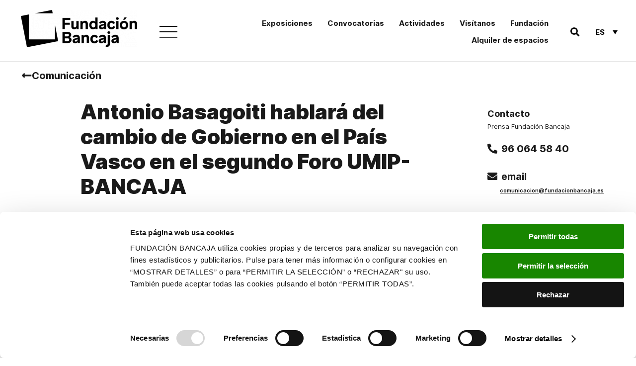

--- FILE ---
content_type: text/html; charset=UTF-8
request_url: https://www.fundacionbancaja.es/antonio-basagoiti-hablara-del-cambio-de-gobierno-en-el-pais-vasco-en-el-segundo-foro-umip-bancaja/
body_size: 23632
content:
<!DOCTYPE html>
<html lang="es-ES">
<head>
	<meta charset="UTF-8">
	<meta name="viewport" content="width=device-width, initial-scale=1.0, viewport-fit=cover" />		<script type="text/javascript"
		id="Cookiebot"
		src="https://consent.cookiebot.com/uc.js"
		data-implementation="wp"
		data-cbid="8fbd5644-c08d-4913-9884-7afda67552d5"
						data-culture="ES"
				data-blockingmode="auto"
	></script>
<meta name='robots' content='index, follow, max-image-preview:large, max-snippet:-1, max-video-preview:-1' />
	<style>img:is([sizes="auto" i], [sizes^="auto," i]) { contain-intrinsic-size: 3000px 1500px }</style>
	<link rel="alternate" hreflang="es" href="https://www.fundacionbancaja.es/antonio-basagoiti-hablara-del-cambio-de-gobierno-en-el-pais-vasco-en-el-segundo-foro-umip-bancaja/" />
<link rel="alternate" hreflang="ca" href="https://www.fundacionbancaja.es/va/antonio-basagoiti-hablara-del-cambio-de-gobierno-en-el-pais-vasco-en-el-segundo-foro-umip-bancaja/" />
<link rel="alternate" hreflang="x-default" href="https://www.fundacionbancaja.es/antonio-basagoiti-hablara-del-cambio-de-gobierno-en-el-pais-vasco-en-el-segundo-foro-umip-bancaja/" />

	<!-- This site is optimized with the Yoast SEO Premium plugin v24.5 (Yoast SEO v25.3) - https://yoast.com/wordpress/plugins/seo/ -->
	<title>Antonio Basagoiti hablará del cambio de Gobierno en el País Vasco en el segundo Foro UMIP-BANCAJA - Fundación Bancaja</title>
<link data-rocket-preload as="style" href="https://fonts.googleapis.com/css?family=Roboto%20Mono%3A400%2C700&#038;display=swap" rel="preload">
<link href="https://fonts.googleapis.com/css?family=Roboto%20Mono%3A400%2C700&#038;display=swap" media="print" onload="this.media=&#039;all&#039;" rel="stylesheet">
<noscript data-wpr-hosted-gf-parameters=""><link rel="stylesheet" href="https://fonts.googleapis.com/css?family=Roboto%20Mono%3A400%2C700&#038;display=swap"></noscript>
	<link rel="canonical" href="https://www.fundacionbancaja.es/va/antonio-basagoiti-hablara-del-cambio-de-gobierno-en-el-pais-vasco-en-el-segundo-foro-umip-bancaja/" />
	<meta property="og:locale" content="es_ES" />
	<meta property="og:type" content="article" />
	<meta property="og:title" content="Antonio Basagoiti hablará del cambio de Gobierno en el País Vasco en el segundo Foro UMIP-BANCAJA" />
	<meta property="og:description" content="El presidente del Partido Popular en el País Vasco, Antonio Basagoiti, hablará del cambio de Gobierno de Euskadi en el segundo Foro UIMP-BANCAJA, que se celebrará el próximo martes, día 16, en Valladolid. En el encuentro -organizado por ambas instituciones con el objetivo de fomentar el diálogo entre los agentes económicos, políticos y sociales y" />
	<meta property="og:url" content="https://www.fundacionbancaja.es/va/antonio-basagoiti-hablara-del-cambio-de-gobierno-en-el-pais-vasco-en-el-segundo-foro-umip-bancaja/" />
	<meta property="og:site_name" content="Fundación Bancaja" />
	<meta property="article:publisher" content="https://www.facebook.com/FundacionBancaja" />
	<meta property="article:published_time" content="2010-02-11T23:00:00+00:00" />
	<meta property="article:modified_time" content="2020-01-30T16:26:49+00:00" />
	<meta name="author" content="comunicacion FB" />
	<meta name="twitter:card" content="summary_large_image" />
	<meta name="twitter:creator" content="@FundacionBcja" />
	<meta name="twitter:site" content="@FundacionBcja" />
	<meta name="twitter:label1" content="Escrito por" />
	<meta name="twitter:data1" content="comunicacion FB" />
	<meta name="twitter:label2" content="Tiempo de lectura" />
	<meta name="twitter:data2" content="2 minutos" />
	<script type="application/ld+json" class="yoast-schema-graph">{"@context":"https://schema.org","@graph":[{"@type":"Article","@id":"https://www.fundacionbancaja.es/va/antonio-basagoiti-hablara-del-cambio-de-gobierno-en-el-pais-vasco-en-el-segundo-foro-umip-bancaja/#article","isPartOf":{"@id":"https://www.fundacionbancaja.es/va/antonio-basagoiti-hablara-del-cambio-de-gobierno-en-el-pais-vasco-en-el-segundo-foro-umip-bancaja/"},"author":{"name":"comunicacion FB","@id":"https://www.fundacionbancaja.es/#/schema/person/98a882e1532211f44cf9577113c31fde"},"headline":"Antonio Basagoiti hablará del cambio de Gobierno en el País Vasco en el segundo Foro UMIP-BANCAJA","datePublished":"2010-02-11T23:00:00+00:00","dateModified":"2020-01-30T16:26:49+00:00","mainEntityOfPage":{"@id":"https://www.fundacionbancaja.es/va/antonio-basagoiti-hablara-del-cambio-de-gobierno-en-el-pais-vasco-en-el-segundo-foro-umip-bancaja/"},"wordCount":440,"commentCount":0,"publisher":{"@id":"https://www.fundacionbancaja.es/#organization"},"articleSection":["Notas de prensa"],"inLanguage":"es"},{"@type":"WebPage","@id":"https://www.fundacionbancaja.es/va/antonio-basagoiti-hablara-del-cambio-de-gobierno-en-el-pais-vasco-en-el-segundo-foro-umip-bancaja/","url":"https://www.fundacionbancaja.es/va/antonio-basagoiti-hablara-del-cambio-de-gobierno-en-el-pais-vasco-en-el-segundo-foro-umip-bancaja/","name":"Antonio Basagoiti hablará del cambio de Gobierno en el País Vasco en el segundo Foro UMIP-BANCAJA - Fundación Bancaja","isPartOf":{"@id":"https://www.fundacionbancaja.es/#website"},"datePublished":"2010-02-11T23:00:00+00:00","dateModified":"2020-01-30T16:26:49+00:00","breadcrumb":{"@id":"https://www.fundacionbancaja.es/va/antonio-basagoiti-hablara-del-cambio-de-gobierno-en-el-pais-vasco-en-el-segundo-foro-umip-bancaja/#breadcrumb"},"inLanguage":"es","potentialAction":[{"@type":"ReadAction","target":["https://www.fundacionbancaja.es/va/antonio-basagoiti-hablara-del-cambio-de-gobierno-en-el-pais-vasco-en-el-segundo-foro-umip-bancaja/"]}]},{"@type":"BreadcrumbList","@id":"https://www.fundacionbancaja.es/va/antonio-basagoiti-hablara-del-cambio-de-gobierno-en-el-pais-vasco-en-el-segundo-foro-umip-bancaja/#breadcrumb","itemListElement":[{"@type":"ListItem","position":1,"name":"Portada","item":"https://www.fundacionbancaja.es/"},{"@type":"ListItem","position":2,"name":"Antonio Basagoiti hablará del cambio de Gobierno en el País Vasco en el segundo Foro UMIP-BANCAJA"}]},{"@type":"WebSite","@id":"https://www.fundacionbancaja.es/#website","url":"https://www.fundacionbancaja.es/","name":"Fundación Bancaja","description":"Fundación Bancaja es una entidad privada sin ánimo de lucro que trabaja en favor del progreso de las personas y la sociedad valenciana","publisher":{"@id":"https://www.fundacionbancaja.es/#organization"},"potentialAction":[{"@type":"SearchAction","target":{"@type":"EntryPoint","urlTemplate":"https://www.fundacionbancaja.es/?s={search_term_string}"},"query-input":{"@type":"PropertyValueSpecification","valueRequired":true,"valueName":"search_term_string"}}],"inLanguage":"es"},{"@type":"Organization","@id":"https://www.fundacionbancaja.es/#organization","name":"Fundación Bancaja","url":"https://www.fundacionbancaja.es/","logo":{"@type":"ImageObject","inLanguage":"es","@id":"https://www.fundacionbancaja.es/#/schema/logo/image/","url":"https://www.fundacionbancaja.es/wp-content/uploads/2019/04/FB_ESP_Color-1024x412.jpg","contentUrl":"https://www.fundacionbancaja.es/wp-content/uploads/2019/04/FB_ESP_Color-1024x412.jpg","width":1024,"height":412,"caption":"Fundación Bancaja"},"image":{"@id":"https://www.fundacionbancaja.es/#/schema/logo/image/"},"sameAs":["https://www.facebook.com/FundacionBancaja","https://x.com/FundacionBcja","https://www.instagram.com/fundacionbancaja/","https://es.wikipedia.org/wiki/Fundación_Bancaja"]},{"@type":"Person","@id":"https://www.fundacionbancaja.es/#/schema/person/98a882e1532211f44cf9577113c31fde","name":"comunicacion FB","image":{"@type":"ImageObject","inLanguage":"es","@id":"https://www.fundacionbancaja.es/#/schema/person/image/","url":"https://secure.gravatar.com/avatar/9f02f4caaf08d770c38da05479e866c5b40a6ec7d077f63882bbede4fe44735c?s=96&d=mm&r=g","contentUrl":"https://secure.gravatar.com/avatar/9f02f4caaf08d770c38da05479e866c5b40a6ec7d077f63882bbede4fe44735c?s=96&d=mm&r=g","caption":"comunicacion FB"}}]}</script>
	<!-- / Yoast SEO Premium plugin. -->


<link rel='dns-prefetch' href='//fonts.googleapis.com' />
<link href='https://fonts.gstatic.com' crossorigin rel='preconnect' />
<link rel='stylesheet' id='wp-block-library-css' href='https://www.fundacionbancaja.es/wp-includes/css/dist/block-library/style.min.css' media='all' />
<style id='wp-block-library-theme-inline-css'>
.wp-block-audio :where(figcaption){color:#555;font-size:13px;text-align:center}.is-dark-theme .wp-block-audio :where(figcaption){color:#ffffffa6}.wp-block-audio{margin:0 0 1em}.wp-block-code{border:1px solid #ccc;border-radius:4px;font-family:Menlo,Consolas,monaco,monospace;padding:.8em 1em}.wp-block-embed :where(figcaption){color:#555;font-size:13px;text-align:center}.is-dark-theme .wp-block-embed :where(figcaption){color:#ffffffa6}.wp-block-embed{margin:0 0 1em}.blocks-gallery-caption{color:#555;font-size:13px;text-align:center}.is-dark-theme .blocks-gallery-caption{color:#ffffffa6}:root :where(.wp-block-image figcaption){color:#555;font-size:13px;text-align:center}.is-dark-theme :root :where(.wp-block-image figcaption){color:#ffffffa6}.wp-block-image{margin:0 0 1em}.wp-block-pullquote{border-bottom:4px solid;border-top:4px solid;color:currentColor;margin-bottom:1.75em}.wp-block-pullquote cite,.wp-block-pullquote footer,.wp-block-pullquote__citation{color:currentColor;font-size:.8125em;font-style:normal;text-transform:uppercase}.wp-block-quote{border-left:.25em solid;margin:0 0 1.75em;padding-left:1em}.wp-block-quote cite,.wp-block-quote footer{color:currentColor;font-size:.8125em;font-style:normal;position:relative}.wp-block-quote:where(.has-text-align-right){border-left:none;border-right:.25em solid;padding-left:0;padding-right:1em}.wp-block-quote:where(.has-text-align-center){border:none;padding-left:0}.wp-block-quote.is-large,.wp-block-quote.is-style-large,.wp-block-quote:where(.is-style-plain){border:none}.wp-block-search .wp-block-search__label{font-weight:700}.wp-block-search__button{border:1px solid #ccc;padding:.375em .625em}:where(.wp-block-group.has-background){padding:1.25em 2.375em}.wp-block-separator.has-css-opacity{opacity:.4}.wp-block-separator{border:none;border-bottom:2px solid;margin-left:auto;margin-right:auto}.wp-block-separator.has-alpha-channel-opacity{opacity:1}.wp-block-separator:not(.is-style-wide):not(.is-style-dots){width:100px}.wp-block-separator.has-background:not(.is-style-dots){border-bottom:none;height:1px}.wp-block-separator.has-background:not(.is-style-wide):not(.is-style-dots){height:2px}.wp-block-table{margin:0 0 1em}.wp-block-table td,.wp-block-table th{word-break:normal}.wp-block-table :where(figcaption){color:#555;font-size:13px;text-align:center}.is-dark-theme .wp-block-table :where(figcaption){color:#ffffffa6}.wp-block-video :where(figcaption){color:#555;font-size:13px;text-align:center}.is-dark-theme .wp-block-video :where(figcaption){color:#ffffffa6}.wp-block-video{margin:0 0 1em}:root :where(.wp-block-template-part.has-background){margin-bottom:0;margin-top:0;padding:1.25em 2.375em}
</style>
<style id='classic-theme-styles-inline-css'>
/*! This file is auto-generated */
.wp-block-button__link{color:#fff;background-color:#32373c;border-radius:9999px;box-shadow:none;text-decoration:none;padding:calc(.667em + 2px) calc(1.333em + 2px);font-size:1.125em}.wp-block-file__button{background:#32373c;color:#fff;text-decoration:none}
</style>
<style id='safe-svg-svg-icon-style-inline-css'>
.safe-svg-cover{text-align:center}.safe-svg-cover .safe-svg-inside{display:inline-block;max-width:100%}.safe-svg-cover svg{fill:currentColor;height:100%;max-height:100%;max-width:100%;width:100%}

</style>
<link rel='stylesheet' id='mediaelement-css' href='https://www.fundacionbancaja.es/wp-includes/js/mediaelement/mediaelementplayer-legacy.min.css' media='all' />
<link rel='stylesheet' id='wp-mediaelement-css' href='https://www.fundacionbancaja.es/wp-includes/js/mediaelement/wp-mediaelement.min.css' media='all' />
<link rel='stylesheet' id='view_editor_gutenberg_frontend_assets-css' href='https://www.fundacionbancaja.es/wp-content/plugins/wp-views/public/css/views-frontend.css' media='all' />
<style id='view_editor_gutenberg_frontend_assets-inline-css'>
.wpv-sort-list-dropdown.wpv-sort-list-dropdown-style-default > span.wpv-sort-list,.wpv-sort-list-dropdown.wpv-sort-list-dropdown-style-default .wpv-sort-list-item {border-color: #cdcdcd;}.wpv-sort-list-dropdown.wpv-sort-list-dropdown-style-default .wpv-sort-list-item a {color: #444;background-color: #fff;}.wpv-sort-list-dropdown.wpv-sort-list-dropdown-style-default a:hover,.wpv-sort-list-dropdown.wpv-sort-list-dropdown-style-default a:focus {color: #000;background-color: #eee;}.wpv-sort-list-dropdown.wpv-sort-list-dropdown-style-default .wpv-sort-list-item.wpv-sort-list-current a {color: #000;background-color: #eee;}
.wpv-sort-list-dropdown.wpv-sort-list-dropdown-style-default > span.wpv-sort-list,.wpv-sort-list-dropdown.wpv-sort-list-dropdown-style-default .wpv-sort-list-item {border-color: #cdcdcd;}.wpv-sort-list-dropdown.wpv-sort-list-dropdown-style-default .wpv-sort-list-item a {color: #444;background-color: #fff;}.wpv-sort-list-dropdown.wpv-sort-list-dropdown-style-default a:hover,.wpv-sort-list-dropdown.wpv-sort-list-dropdown-style-default a:focus {color: #000;background-color: #eee;}.wpv-sort-list-dropdown.wpv-sort-list-dropdown-style-default .wpv-sort-list-item.wpv-sort-list-current a {color: #000;background-color: #eee;}.wpv-sort-list-dropdown.wpv-sort-list-dropdown-style-grey > span.wpv-sort-list,.wpv-sort-list-dropdown.wpv-sort-list-dropdown-style-grey .wpv-sort-list-item {border-color: #cdcdcd;}.wpv-sort-list-dropdown.wpv-sort-list-dropdown-style-grey .wpv-sort-list-item a {color: #444;background-color: #eeeeee;}.wpv-sort-list-dropdown.wpv-sort-list-dropdown-style-grey a:hover,.wpv-sort-list-dropdown.wpv-sort-list-dropdown-style-grey a:focus {color: #000;background-color: #e5e5e5;}.wpv-sort-list-dropdown.wpv-sort-list-dropdown-style-grey .wpv-sort-list-item.wpv-sort-list-current a {color: #000;background-color: #e5e5e5;}
.wpv-sort-list-dropdown.wpv-sort-list-dropdown-style-default > span.wpv-sort-list,.wpv-sort-list-dropdown.wpv-sort-list-dropdown-style-default .wpv-sort-list-item {border-color: #cdcdcd;}.wpv-sort-list-dropdown.wpv-sort-list-dropdown-style-default .wpv-sort-list-item a {color: #444;background-color: #fff;}.wpv-sort-list-dropdown.wpv-sort-list-dropdown-style-default a:hover,.wpv-sort-list-dropdown.wpv-sort-list-dropdown-style-default a:focus {color: #000;background-color: #eee;}.wpv-sort-list-dropdown.wpv-sort-list-dropdown-style-default .wpv-sort-list-item.wpv-sort-list-current a {color: #000;background-color: #eee;}.wpv-sort-list-dropdown.wpv-sort-list-dropdown-style-grey > span.wpv-sort-list,.wpv-sort-list-dropdown.wpv-sort-list-dropdown-style-grey .wpv-sort-list-item {border-color: #cdcdcd;}.wpv-sort-list-dropdown.wpv-sort-list-dropdown-style-grey .wpv-sort-list-item a {color: #444;background-color: #eeeeee;}.wpv-sort-list-dropdown.wpv-sort-list-dropdown-style-grey a:hover,.wpv-sort-list-dropdown.wpv-sort-list-dropdown-style-grey a:focus {color: #000;background-color: #e5e5e5;}.wpv-sort-list-dropdown.wpv-sort-list-dropdown-style-grey .wpv-sort-list-item.wpv-sort-list-current a {color: #000;background-color: #e5e5e5;}.wpv-sort-list-dropdown.wpv-sort-list-dropdown-style-blue > span.wpv-sort-list,.wpv-sort-list-dropdown.wpv-sort-list-dropdown-style-blue .wpv-sort-list-item {border-color: #0099cc;}.wpv-sort-list-dropdown.wpv-sort-list-dropdown-style-blue .wpv-sort-list-item a {color: #444;background-color: #cbddeb;}.wpv-sort-list-dropdown.wpv-sort-list-dropdown-style-blue a:hover,.wpv-sort-list-dropdown.wpv-sort-list-dropdown-style-blue a:focus {color: #000;background-color: #95bedd;}.wpv-sort-list-dropdown.wpv-sort-list-dropdown-style-blue .wpv-sort-list-item.wpv-sort-list-current a {color: #000;background-color: #95bedd;}
</style>
<style id='global-styles-inline-css'>
:root{--wp--preset--aspect-ratio--square: 1;--wp--preset--aspect-ratio--4-3: 4/3;--wp--preset--aspect-ratio--3-4: 3/4;--wp--preset--aspect-ratio--3-2: 3/2;--wp--preset--aspect-ratio--2-3: 2/3;--wp--preset--aspect-ratio--16-9: 16/9;--wp--preset--aspect-ratio--9-16: 9/16;--wp--preset--color--black: #000000;--wp--preset--color--cyan-bluish-gray: #abb8c3;--wp--preset--color--white: #FFF;--wp--preset--color--pale-pink: #f78da7;--wp--preset--color--vivid-red: #cf2e2e;--wp--preset--color--luminous-vivid-orange: #ff6900;--wp--preset--color--luminous-vivid-amber: #fcb900;--wp--preset--color--light-green-cyan: #7bdcb5;--wp--preset--color--vivid-green-cyan: #00d084;--wp--preset--color--pale-cyan-blue: #8ed1fc;--wp--preset--color--vivid-cyan-blue: #0693e3;--wp--preset--color--vivid-purple: #9b51e0;--wp--preset--color--primary: #0073a8;--wp--preset--color--secondary: #005075;--wp--preset--color--dark-gray: #111;--wp--preset--color--light-gray: #767676;--wp--preset--gradient--vivid-cyan-blue-to-vivid-purple: linear-gradient(135deg,rgba(6,147,227,1) 0%,rgb(155,81,224) 100%);--wp--preset--gradient--light-green-cyan-to-vivid-green-cyan: linear-gradient(135deg,rgb(122,220,180) 0%,rgb(0,208,130) 100%);--wp--preset--gradient--luminous-vivid-amber-to-luminous-vivid-orange: linear-gradient(135deg,rgba(252,185,0,1) 0%,rgba(255,105,0,1) 100%);--wp--preset--gradient--luminous-vivid-orange-to-vivid-red: linear-gradient(135deg,rgba(255,105,0,1) 0%,rgb(207,46,46) 100%);--wp--preset--gradient--very-light-gray-to-cyan-bluish-gray: linear-gradient(135deg,rgb(238,238,238) 0%,rgb(169,184,195) 100%);--wp--preset--gradient--cool-to-warm-spectrum: linear-gradient(135deg,rgb(74,234,220) 0%,rgb(151,120,209) 20%,rgb(207,42,186) 40%,rgb(238,44,130) 60%,rgb(251,105,98) 80%,rgb(254,248,76) 100%);--wp--preset--gradient--blush-light-purple: linear-gradient(135deg,rgb(255,206,236) 0%,rgb(152,150,240) 100%);--wp--preset--gradient--blush-bordeaux: linear-gradient(135deg,rgb(254,205,165) 0%,rgb(254,45,45) 50%,rgb(107,0,62) 100%);--wp--preset--gradient--luminous-dusk: linear-gradient(135deg,rgb(255,203,112) 0%,rgb(199,81,192) 50%,rgb(65,88,208) 100%);--wp--preset--gradient--pale-ocean: linear-gradient(135deg,rgb(255,245,203) 0%,rgb(182,227,212) 50%,rgb(51,167,181) 100%);--wp--preset--gradient--electric-grass: linear-gradient(135deg,rgb(202,248,128) 0%,rgb(113,206,126) 100%);--wp--preset--gradient--midnight: linear-gradient(135deg,rgb(2,3,129) 0%,rgb(40,116,252) 100%);--wp--preset--font-size--small: 19.5px;--wp--preset--font-size--medium: 20px;--wp--preset--font-size--large: 36.5px;--wp--preset--font-size--x-large: 42px;--wp--preset--font-size--normal: 22px;--wp--preset--font-size--huge: 49.5px;--wp--preset--spacing--20: 0.44rem;--wp--preset--spacing--30: 0.67rem;--wp--preset--spacing--40: 1rem;--wp--preset--spacing--50: 1.5rem;--wp--preset--spacing--60: 2.25rem;--wp--preset--spacing--70: 3.38rem;--wp--preset--spacing--80: 5.06rem;--wp--preset--shadow--natural: 6px 6px 9px rgba(0, 0, 0, 0.2);--wp--preset--shadow--deep: 12px 12px 50px rgba(0, 0, 0, 0.4);--wp--preset--shadow--sharp: 6px 6px 0px rgba(0, 0, 0, 0.2);--wp--preset--shadow--outlined: 6px 6px 0px -3px rgba(255, 255, 255, 1), 6px 6px rgba(0, 0, 0, 1);--wp--preset--shadow--crisp: 6px 6px 0px rgba(0, 0, 0, 1);}:where(.is-layout-flex){gap: 0.5em;}:where(.is-layout-grid){gap: 0.5em;}body .is-layout-flex{display: flex;}.is-layout-flex{flex-wrap: wrap;align-items: center;}.is-layout-flex > :is(*, div){margin: 0;}body .is-layout-grid{display: grid;}.is-layout-grid > :is(*, div){margin: 0;}:where(.wp-block-columns.is-layout-flex){gap: 2em;}:where(.wp-block-columns.is-layout-grid){gap: 2em;}:where(.wp-block-post-template.is-layout-flex){gap: 1.25em;}:where(.wp-block-post-template.is-layout-grid){gap: 1.25em;}.has-black-color{color: var(--wp--preset--color--black) !important;}.has-cyan-bluish-gray-color{color: var(--wp--preset--color--cyan-bluish-gray) !important;}.has-white-color{color: var(--wp--preset--color--white) !important;}.has-pale-pink-color{color: var(--wp--preset--color--pale-pink) !important;}.has-vivid-red-color{color: var(--wp--preset--color--vivid-red) !important;}.has-luminous-vivid-orange-color{color: var(--wp--preset--color--luminous-vivid-orange) !important;}.has-luminous-vivid-amber-color{color: var(--wp--preset--color--luminous-vivid-amber) !important;}.has-light-green-cyan-color{color: var(--wp--preset--color--light-green-cyan) !important;}.has-vivid-green-cyan-color{color: var(--wp--preset--color--vivid-green-cyan) !important;}.has-pale-cyan-blue-color{color: var(--wp--preset--color--pale-cyan-blue) !important;}.has-vivid-cyan-blue-color{color: var(--wp--preset--color--vivid-cyan-blue) !important;}.has-vivid-purple-color{color: var(--wp--preset--color--vivid-purple) !important;}.has-black-background-color{background-color: var(--wp--preset--color--black) !important;}.has-cyan-bluish-gray-background-color{background-color: var(--wp--preset--color--cyan-bluish-gray) !important;}.has-white-background-color{background-color: var(--wp--preset--color--white) !important;}.has-pale-pink-background-color{background-color: var(--wp--preset--color--pale-pink) !important;}.has-vivid-red-background-color{background-color: var(--wp--preset--color--vivid-red) !important;}.has-luminous-vivid-orange-background-color{background-color: var(--wp--preset--color--luminous-vivid-orange) !important;}.has-luminous-vivid-amber-background-color{background-color: var(--wp--preset--color--luminous-vivid-amber) !important;}.has-light-green-cyan-background-color{background-color: var(--wp--preset--color--light-green-cyan) !important;}.has-vivid-green-cyan-background-color{background-color: var(--wp--preset--color--vivid-green-cyan) !important;}.has-pale-cyan-blue-background-color{background-color: var(--wp--preset--color--pale-cyan-blue) !important;}.has-vivid-cyan-blue-background-color{background-color: var(--wp--preset--color--vivid-cyan-blue) !important;}.has-vivid-purple-background-color{background-color: var(--wp--preset--color--vivid-purple) !important;}.has-black-border-color{border-color: var(--wp--preset--color--black) !important;}.has-cyan-bluish-gray-border-color{border-color: var(--wp--preset--color--cyan-bluish-gray) !important;}.has-white-border-color{border-color: var(--wp--preset--color--white) !important;}.has-pale-pink-border-color{border-color: var(--wp--preset--color--pale-pink) !important;}.has-vivid-red-border-color{border-color: var(--wp--preset--color--vivid-red) !important;}.has-luminous-vivid-orange-border-color{border-color: var(--wp--preset--color--luminous-vivid-orange) !important;}.has-luminous-vivid-amber-border-color{border-color: var(--wp--preset--color--luminous-vivid-amber) !important;}.has-light-green-cyan-border-color{border-color: var(--wp--preset--color--light-green-cyan) !important;}.has-vivid-green-cyan-border-color{border-color: var(--wp--preset--color--vivid-green-cyan) !important;}.has-pale-cyan-blue-border-color{border-color: var(--wp--preset--color--pale-cyan-blue) !important;}.has-vivid-cyan-blue-border-color{border-color: var(--wp--preset--color--vivid-cyan-blue) !important;}.has-vivid-purple-border-color{border-color: var(--wp--preset--color--vivid-purple) !important;}.has-vivid-cyan-blue-to-vivid-purple-gradient-background{background: var(--wp--preset--gradient--vivid-cyan-blue-to-vivid-purple) !important;}.has-light-green-cyan-to-vivid-green-cyan-gradient-background{background: var(--wp--preset--gradient--light-green-cyan-to-vivid-green-cyan) !important;}.has-luminous-vivid-amber-to-luminous-vivid-orange-gradient-background{background: var(--wp--preset--gradient--luminous-vivid-amber-to-luminous-vivid-orange) !important;}.has-luminous-vivid-orange-to-vivid-red-gradient-background{background: var(--wp--preset--gradient--luminous-vivid-orange-to-vivid-red) !important;}.has-very-light-gray-to-cyan-bluish-gray-gradient-background{background: var(--wp--preset--gradient--very-light-gray-to-cyan-bluish-gray) !important;}.has-cool-to-warm-spectrum-gradient-background{background: var(--wp--preset--gradient--cool-to-warm-spectrum) !important;}.has-blush-light-purple-gradient-background{background: var(--wp--preset--gradient--blush-light-purple) !important;}.has-blush-bordeaux-gradient-background{background: var(--wp--preset--gradient--blush-bordeaux) !important;}.has-luminous-dusk-gradient-background{background: var(--wp--preset--gradient--luminous-dusk) !important;}.has-pale-ocean-gradient-background{background: var(--wp--preset--gradient--pale-ocean) !important;}.has-electric-grass-gradient-background{background: var(--wp--preset--gradient--electric-grass) !important;}.has-midnight-gradient-background{background: var(--wp--preset--gradient--midnight) !important;}.has-small-font-size{font-size: var(--wp--preset--font-size--small) !important;}.has-medium-font-size{font-size: var(--wp--preset--font-size--medium) !important;}.has-large-font-size{font-size: var(--wp--preset--font-size--large) !important;}.has-x-large-font-size{font-size: var(--wp--preset--font-size--x-large) !important;}
:where(.wp-block-post-template.is-layout-flex){gap: 1.25em;}:where(.wp-block-post-template.is-layout-grid){gap: 1.25em;}
:where(.wp-block-columns.is-layout-flex){gap: 2em;}:where(.wp-block-columns.is-layout-grid){gap: 2em;}
:root :where(.wp-block-pullquote){font-size: 1.5em;line-height: 1.6;}
</style>
<link rel='stylesheet' id='wpml-legacy-dropdown-0-css' href='https://www.fundacionbancaja.es/wp-content/plugins/sitepress-multilingual-cms/templates/language-switchers/legacy-dropdown/style.min.css' media='all' />
<link rel='stylesheet' id='passster-public-css' href='https://www.fundacionbancaja.es/wp-content/plugins/content-protector/assets/public/passster-public.min.css' media='all' />
<link rel='stylesheet' id='twentynineteen-style-css' href='https://www.fundacionbancaja.es/wp-content/themes/fundacion/style.css?ver=1732271716' media='all' />
<link rel='stylesheet' id='aos-css' href='https://www.fundacionbancaja.es/wp-content/themes/fundacion/assets/css/aos.css' media='all' />

<link rel='stylesheet' id='twentynineteen-print-style-css' href='https://www.fundacionbancaja.es/wp-content/themes/twentynineteen/print.css' media='print' />
<link rel='stylesheet' id='elementor-frontend-css' href='https://www.fundacionbancaja.es/wp-content/plugins/elementor/assets/css/frontend.min.css' media='all' />
<link rel='stylesheet' id='widget-image-css' href='https://www.fundacionbancaja.es/wp-content/plugins/elementor/assets/css/widget-image.min.css' media='all' />
<link rel='stylesheet' id='widget-search-form-css' href='https://www.fundacionbancaja.es/wp-content/plugins/elementor-pro/assets/css/widget-search-form.min.css' media='all' />
<link rel='stylesheet' id='elementor-icons-shared-0-css' href='https://www.fundacionbancaja.es/wp-content/plugins/elementor/assets/lib/font-awesome/css/fontawesome.min.css' media='all' />
<link rel='stylesheet' id='elementor-icons-fa-solid-css' href='https://www.fundacionbancaja.es/wp-content/plugins/elementor/assets/lib/font-awesome/css/solid.min.css' media='all' />
<link rel='stylesheet' id='widget-nav-menu-css' href='https://www.fundacionbancaja.es/wp-content/plugins/elementor-pro/assets/css/widget-nav-menu.min.css' media='all' />
<link rel='stylesheet' id='widget-heading-css' href='https://www.fundacionbancaja.es/wp-content/plugins/elementor/assets/css/widget-heading.min.css' media='all' />
<link rel='stylesheet' id='e-animation-grow-css' href='https://www.fundacionbancaja.es/wp-content/plugins/elementor/assets/lib/animations/styles/e-animation-grow.min.css' media='all' />
<link rel='stylesheet' id='widget-social-icons-css' href='https://www.fundacionbancaja.es/wp-content/plugins/elementor/assets/css/widget-social-icons.min.css' media='all' />
<link rel='stylesheet' id='e-apple-webkit-css' href='https://www.fundacionbancaja.es/wp-content/plugins/elementor/assets/css/conditionals/apple-webkit.min.css' media='all' />
<link rel='stylesheet' id='widget-spacer-css' href='https://www.fundacionbancaja.es/wp-content/plugins/elementor/assets/css/widget-spacer.min.css' media='all' />
<link rel='stylesheet' id='swiper-css' href='https://www.fundacionbancaja.es/wp-content/plugins/elementor/assets/lib/swiper/v8/css/swiper.min.css' media='all' />
<link rel='stylesheet' id='e-swiper-css' href='https://www.fundacionbancaja.es/wp-content/plugins/elementor/assets/css/conditionals/e-swiper.min.css' media='all' />
<link rel='stylesheet' id='widget-icon-list-css' href='https://www.fundacionbancaja.es/wp-content/plugins/elementor/assets/css/widget-icon-list.min.css' media='all' />
<link rel='stylesheet' id='widget-icon-box-css' href='https://www.fundacionbancaja.es/wp-content/plugins/elementor/assets/css/widget-icon-box.min.css' media='all' />
<link rel='stylesheet' id='widget-divider-css' href='https://www.fundacionbancaja.es/wp-content/plugins/elementor/assets/css/widget-divider.min.css' media='all' />
<link rel='stylesheet' id='widget-post-info-css' href='https://www.fundacionbancaja.es/wp-content/plugins/elementor-pro/assets/css/widget-post-info.min.css' media='all' />
<link rel='stylesheet' id='elementor-icons-fa-regular-css' href='https://www.fundacionbancaja.es/wp-content/plugins/elementor/assets/lib/font-awesome/css/regular.min.css' media='all' />
<link rel='stylesheet' id='widget-post-navigation-css' href='https://www.fundacionbancaja.es/wp-content/plugins/elementor-pro/assets/css/widget-post-navigation.min.css' media='all' />
<link rel='stylesheet' id='elementor-icons-css' href='https://www.fundacionbancaja.es/wp-content/plugins/elementor/assets/lib/eicons/css/elementor-icons.min.css' media='all' />
<link rel='stylesheet' id='elementor-post-8340-css' href='https://www.fundacionbancaja.es/wp-content/uploads/elementor/css/post-8340.css' media='all' />
<link rel='stylesheet' id='elementor-post-4740-css' href='https://www.fundacionbancaja.es/wp-content/uploads/elementor/css/post-4740.css' media='all' />
<link rel='stylesheet' id='elementor-post-4759-css' href='https://www.fundacionbancaja.es/wp-content/uploads/elementor/css/post-4759.css' media='all' />
<link rel='stylesheet' id='elementor-post-5183-css' href='https://www.fundacionbancaja.es/wp-content/uploads/elementor/css/post-5183.css' media='all' />
<link rel='stylesheet' id='toolset-maps-fixes-css' href='//www.fundacionbancaja.es/wp-content/plugins/toolset-maps/resources/css/toolset_maps_fixes.css' media='all' />
<link rel='stylesheet' id='elementor-icons-fa-brands-css' href='https://www.fundacionbancaja.es/wp-content/plugins/elementor/assets/lib/font-awesome/css/brands.min.css' media='all' />
<script src="https://www.fundacionbancaja.es/wp-content/plugins/wp-views/vendor/toolset/common-es/public/toolset-common-es-frontend.js" id="toolset-common-es-frontend-js"></script>
<script src="https://www.fundacionbancaja.es/wp-content/plugins/sitepress-multilingual-cms/templates/language-switchers/legacy-dropdown/script.min.js" id="wpml-legacy-dropdown-0-js"></script>
<script src="https://www.fundacionbancaja.es/wp-includes/js/jquery/jquery.min.js" id="jquery-core-js"></script>
<script src="https://www.fundacionbancaja.es/wp-includes/js/dist/hooks.min.js" id="wp-hooks-js"></script>
<script src="https://www.fundacionbancaja.es/wp-includes/js/dist/i18n.min.js" id="wp-i18n-js"></script>
<script id="wp-i18n-js-after">
wp.i18n.setLocaleData( { 'text direction\u0004ltr': [ 'ltr' ] } );
</script>
<script src="https://www.fundacionbancaja.es/wp-includes/js/dist/vendor/wp-polyfill.min.js" id="wp-polyfill-js"></script>
<script src="https://www.fundacionbancaja.es/wp-includes/js/dist/url.min.js" id="wp-url-js"></script>
<script id="wp-api-fetch-js-translations">
( function( domain, translations ) {
	var localeData = translations.locale_data[ domain ] || translations.locale_data.messages;
	localeData[""].domain = domain;
	wp.i18n.setLocaleData( localeData, domain );
} )( "default", {"translation-revision-date":"2025-12-02 18:51:27+0000","generator":"GlotPress\/4.0.3","domain":"messages","locale_data":{"messages":{"":{"domain":"messages","plural-forms":"nplurals=2; plural=n != 1;","lang":"es"},"An unknown error occurred.":["Ha ocurrido un error desconocido."],"The response is not a valid JSON response.":["Las respuesta no es una respuesta JSON v\u00e1lida."],"Media upload failed. If this is a photo or a large image, please scale it down and try again.":["La subida de medios ha fallado. Si esto es una foto o una imagen grande, por favor, reduce su tama\u00f1o e int\u00e9ntalo de nuevo."],"You are probably offline.":["Probablemente est\u00e1s desconectado."]}},"comment":{"reference":"wp-includes\/js\/dist\/api-fetch.js"}} );
</script>
<script src="https://www.fundacionbancaja.es/wp-includes/js/dist/api-fetch.min.js" id="wp-api-fetch-js"></script>
<script id="wp-api-fetch-js-after">
wp.apiFetch.use( wp.apiFetch.createRootURLMiddleware( "https://www.fundacionbancaja.es/wp-json/" ) );
wp.apiFetch.nonceMiddleware = wp.apiFetch.createNonceMiddleware( "322ed31f24" );
wp.apiFetch.use( wp.apiFetch.nonceMiddleware );
wp.apiFetch.use( wp.apiFetch.mediaUploadMiddleware );
wp.apiFetch.nonceEndpoint = "https://www.fundacionbancaja.es/wp-admin/admin-ajax.php?action=rest-nonce";
</script>
<script src="https://www.fundacionbancaja.es/wp-content/plugins/content-protector/assets/public/cookie.js" id="passster-cookie-js"></script>
<script id="passster-public-js-extra">
var ps_ajax = {"ajax_url":"https:\/\/www.fundacionbancaja.es\/wp-admin\/admin-ajax.php","nonce":"432e35e7bf","hash_nonce":"0285ae690d","logout_nonce":"61f8cc654c","post_id":"2241","shortcodes":[],"permalink":"https:\/\/www.fundacionbancaja.es\/antonio-basagoiti-hablara-del-cambio-de-gobierno-en-el-pais-vasco-en-el-segundo-foro-umip-bancaja\/","cookie_duration_unit":"days","cookie_duration":"2","disable_cookie":"","unlock_mode":"1"};
</script>
<script src="https://www.fundacionbancaja.es/wp-content/plugins/content-protector/assets/public/passster-public.min.js" id="passster-public-js"></script>
<script src="https://www.fundacionbancaja.es/wp-content/themes/fundacion/assets/js/vendor/aos.min.js?ver=6.8.3" id="aos-js-js"></script>
<link rel='shortlink' href='https://www.fundacionbancaja.es/?p=2241' />
        <style>
            .passster-form {
                max-width: 700px !important;
                        }

            .passster-form > form {
                background: #FAFAFA;
                padding: 20px 20px 20px 20px;
                margin: 0px 0px 0px 0px;
                border-radius: px;
            }

            .passster-form .ps-form-headline {
                font-size: 24px;
                font-weight: 500;
                color: #6804cc;
            }

            .passster-form p {
                font-size: 16px;
                font-weight: 300;
                color: #000;
            }

            .passster-submit, .passster-submit-recaptcha,
			.passster-submit, .passster-submit-turnstile {
                background: #6804cc;
                padding: 10px 10px 10px 10px;
                margin: 0px 0px 0px 0px;
                border-radius: px;
                font-size: 12px;
                font-weight: 400;
                color: #fff;
            }

            .passster-submit:hover, .passster-submit-recaptcha:hover,
            .passster-submit:hover, .passster-submit-turnstile:hover {
                background: #000;
                color: #fff;
            }
        </style>
			<meta name="theme-color" content="#000000">	
<meta name="generator" content="Elementor 3.33.4; features: additional_custom_breakpoints; settings: css_print_method-external, google_font-enabled, font_display-auto">
<!-- Google Tag Manager -->
<script>(function(w,d,s,l,i){w[l]=w[l]||[];w[l].push({'gtm.start':
new Date().getTime(),event:'gtm.js'});var f=d.getElementsByTagName(s)[0],
j=d.createElement(s),dl=l!='dataLayer'?'&l='+l:'';j.async=true;j.src=
'https://www.googletagmanager.com/gtm.js?id='+i+dl;f.parentNode.insertBefore(j,f);
})(window,document,'script','dataLayer','GTM-PZVH4KRZ');</script>
<!-- End Google Tag Manager -->
 <script> window.addEventListener("load",function(){ var c={script:false,link:false}; function ls(s) { if(!['script','link'].includes(s)||c[s]){return;}c[s]=true; var d=document,f=d.getElementsByTagName(s)[0],j=d.createElement(s); if(s==='script'){j.async=true;j.src='https://www.fundacionbancaja.es/wp-content/plugins/wp-views/vendor/toolset/blocks/public/js/frontend.js?v=1.6.17';}else{ j.rel='stylesheet';j.href='https://www.fundacionbancaja.es/wp-content/plugins/wp-views/vendor/toolset/blocks/public/css/style.css?v=1.6.17';} f.parentNode.insertBefore(j, f); }; function ex(){ls('script');ls('link')} window.addEventListener("scroll", ex, {once: true}); if (('IntersectionObserver' in window) && ('IntersectionObserverEntry' in window) && ('intersectionRatio' in window.IntersectionObserverEntry.prototype)) { var i = 0, fb = document.querySelectorAll("[class^='tb-']"), o = new IntersectionObserver(es => { es.forEach(e => { o.unobserve(e.target); if (e.intersectionRatio > 0) { ex();o.disconnect();}else{ i++;if(fb.length>i){o.observe(fb[i])}} }) }); if (fb.length) { o.observe(fb[i]) } } }) </script>
	<noscript>
		<link rel="stylesheet" href="https://www.fundacionbancaja.es/wp-content/plugins/wp-views/vendor/toolset/blocks/public/css/style.css">
	</noscript>			<style>
				.e-con.e-parent:nth-of-type(n+4):not(.e-lazyloaded):not(.e-no-lazyload),
				.e-con.e-parent:nth-of-type(n+4):not(.e-lazyloaded):not(.e-no-lazyload) * {
					background-image: none !important;
				}
				@media screen and (max-height: 1024px) {
					.e-con.e-parent:nth-of-type(n+3):not(.e-lazyloaded):not(.e-no-lazyload),
					.e-con.e-parent:nth-of-type(n+3):not(.e-lazyloaded):not(.e-no-lazyload) * {
						background-image: none !important;
					}
				}
				@media screen and (max-height: 640px) {
					.e-con.e-parent:nth-of-type(n+2):not(.e-lazyloaded):not(.e-no-lazyload),
					.e-con.e-parent:nth-of-type(n+2):not(.e-lazyloaded):not(.e-no-lazyload) * {
						background-image: none !important;
					}
				}
			</style>
			<link rel="icon" href="https://www.fundacionbancaja.es/wp-content/uploads/2020/02/cropped-favicon-1-32x32.png" sizes="32x32" />
<link rel="icon" href="https://www.fundacionbancaja.es/wp-content/uploads/2020/02/cropped-favicon-1-192x192.png" sizes="192x192" />
<link rel="apple-touch-icon" href="https://www.fundacionbancaja.es/wp-content/uploads/2020/02/cropped-favicon-1-180x180.png" />
<meta name="msapplication-TileImage" content="https://www.fundacionbancaja.es/wp-content/uploads/2020/02/cropped-favicon-1-270x270.png" />
<meta name="generator" content="WP Rocket 3.20.3" data-wpr-features="wpr_preload_links wpr_desktop" /></head>
<body class="wp-singular post-template-default single single-post postid-2241 single-format-standard wp-embed-responsive wp-theme-twentynineteen wp-child-theme-fundacion singular image-filters-enabled elementor-default elementor-template-full-width elementor-kit-8340 elementor-page-5183">
<!-- Google Tag Manager (noscript) -->
<noscript><iframe src="https://www.googletagmanager.com/ns.html?id=GTM-PZVH4KRZ"
height="0" width="0" style="display:none;visibility:hidden"></iframe></noscript>
<!-- End Google Tag Manager (noscript) -->
		<header data-rocket-location-hash="e731eff5312b3fb93e7b9c8dd195536b" data-elementor-type="header" data-elementor-id="4740" class="elementor elementor-4740 elementor-location-header" data-elementor-post-type="elementor_library">
					<section data-rocket-location-hash="0ad8b351cf5e1c0364d1790617025b7b" class="elementor-section elementor-top-section elementor-element elementor-element-571a312 elementor-section-boxed elementor-section-height-default elementor-section-height-default" data-id="571a312" data-element_type="section">
						<div data-rocket-location-hash="82f6c6a00e9a86a2eaa3cc6e8d136714" class="elementor-container elementor-column-gap-default">
					<div class="elementor-column elementor-col-100 elementor-top-column elementor-element elementor-element-ac23409" data-id="ac23409" data-element_type="column">
			<div class="elementor-widget-wrap elementor-element-populated">
						<section class="elementor-section elementor-inner-section elementor-element elementor-element-5015835 elementor-section-full_width elementor-section-height-default elementor-section-height-default" data-id="5015835" data-element_type="section">
						<div data-rocket-location-hash="b3be091174dcd2d7573499587c59c9d9" class="elementor-container elementor-column-gap-default">
					<div class="elementor-column elementor-col-33 elementor-inner-column elementor-element elementor-element-6752f13" data-id="6752f13" data-element_type="column">
			<div class="elementor-widget-wrap elementor-element-populated">
						<div class="elementor-element elementor-element-e78b385 elementor-widget__width-auto elementor-widget-tablet__width-initial elementor-widget-mobile__width-initial elementor-widget elementor-widget-image" data-id="e78b385" data-element_type="widget" title="Ir a página de inicio" data-widget_type="image.default">
				<div class="elementor-widget-container">
																<a href="https://www.fundacionbancaja.es">
							<img src="https://www.fundacionbancaja.es/wp-content/uploads/elementor/thumbs/logo-fundacion-bancaja-oskh03egnk41abwntouwblw3dhbb0sjrh86rz6dibk.png" title="Ir a inicio" alt="Logo Fundación Bancaja" loading="lazy" />								</a>
															</div>
				</div>
				<div class="elementor-element elementor-element-51587bc elementor-search-form--skin-full_screen elementor-widget__width-auto elementor-hidden-desktop elementor-hidden-tablet elementor-widget elementor-widget-search-form" data-id="51587bc" data-element_type="widget" data-settings="{&quot;skin&quot;:&quot;full_screen&quot;}" data-widget_type="search-form.default">
				<div class="elementor-widget-container">
							<search role="search">
			<form class="elementor-search-form" action="https://www.fundacionbancaja.es" method="get">
												<div class="elementor-search-form__toggle" role="button" tabindex="0" aria-label="Buscar">
					<i aria-hidden="true" class="fas fa-search"></i>				</div>
								<div class="elementor-search-form__container">
					<label class="elementor-screen-only" for="elementor-search-form-51587bc">Buscar</label>

					
					<input id="elementor-search-form-51587bc" placeholder="Buscar..." class="elementor-search-form__input" type="search" name="s" value="">
					<input type='hidden' name='lang' value='es' />
					
										<div class="dialog-lightbox-close-button dialog-close-button" role="button" tabindex="0" aria-label="Cerrar este cuadro de búsqueda.">
						<i aria-hidden="true" class="eicon-close"></i>					</div>
									</div>
			</form>
		</search>
						</div>
				</div>
				<div class="elementor-element elementor-element-43979dd elementor-widget__width-auto elementor-view-default elementor-widget elementor-widget-icon" data-id="43979dd" data-element_type="widget" title="Menú" data-widget_type="icon.default">
				<div class="elementor-widget-container">
							<div class="elementor-icon-wrapper">
			<a class="elementor-icon" href="#elementor-action%3Aaction%3Dpopup%3Aopen%26settings%3DeyJpZCI6NTIzMywidG9nZ2xlIjpmYWxzZX0%3D">
			<svg xmlns="http://www.w3.org/2000/svg" width="40" height="26" viewBox="0 0 40 26"><g transform="translate(-1072.5 -35.5)"><g transform="translate(-70)"><line x2="40" transform="translate(1142.5 36.5)" fill="none" stroke="#000" stroke-width="2"></line><line x2="40" transform="translate(1142.5 48.5)" fill="none" stroke="#000" stroke-width="2"></line><path d="M0,0H40" transform="translate(1142.5 60.5)" fill="none" stroke="#000" stroke-width="2"></path></g></g></svg>			</a>
		</div>
						</div>
				</div>
					</div>
		</div>
				<div class="elementor-column elementor-col-33 elementor-inner-column elementor-element elementor-element-40a302e elementor-hidden-mobile elementor-hidden-tablet" data-id="40a302e" data-element_type="column">
			<div class="elementor-widget-wrap elementor-element-populated">
						<div class="elementor-element elementor-element-2cfe6d4 elementor-nav-menu--dropdown-mobile elementor-widget__width-auto elementor-nav-menu__align-end elementor-hidden-tablet elementor-hidden-phone elementor-nav-menu__text-align-aside elementor-nav-menu--toggle elementor-nav-menu--burger elementor-widget elementor-widget-nav-menu" data-id="2cfe6d4" data-element_type="widget" data-settings="{&quot;layout&quot;:&quot;horizontal&quot;,&quot;submenu_icon&quot;:{&quot;value&quot;:&quot;&lt;i class=\&quot;fas fa-caret-down\&quot; aria-hidden=\&quot;true\&quot;&gt;&lt;\/i&gt;&quot;,&quot;library&quot;:&quot;fa-solid&quot;},&quot;toggle&quot;:&quot;burger&quot;}" data-widget_type="nav-menu.default">
				<div class="elementor-widget-container">
								<nav aria-label="Menú" class="elementor-nav-menu--main elementor-nav-menu__container elementor-nav-menu--layout-horizontal e--pointer-none">
				<ul id="menu-1-2cfe6d4" class="elementor-nav-menu"><li class="menu-item menu-item-type-post_type menu-item-object-page menu-item-10678"><a href="https://www.fundacionbancaja.es/exposiciones/" class="elementor-item">Exposiciones</a></li>
<li class="menu-item menu-item-type-post_type menu-item-object-page menu-item-10677"><a href="https://www.fundacionbancaja.es/convocatorias/" class="elementor-item">Convocatorias</a></li>
<li class="menu-item menu-item-type-post_type menu-item-object-page menu-item-10675"><a href="https://www.fundacionbancaja.es/actividades/" class="elementor-item">Actividades</a></li>
<li class="menu-item menu-item-type-post_type menu-item-object-page menu-item-5033"><a href="https://www.fundacionbancaja.es/visitanos/" class="elementor-item">Visítanos</a></li>
<li class="menu-item menu-item-type-post_type menu-item-object-page menu-item-5053"><a href="https://www.fundacionbancaja.es/fundacion/" class="elementor-item">Fundación</a></li>
<li class="menu-item menu-item-type-post_type menu-item-object-page menu-item-5058"><a href="https://www.fundacionbancaja.es/alquiler-de-espacios/" class="elementor-item">Alquiler de espacios</a></li>
</ul>			</nav>
					<div class="elementor-menu-toggle" role="button" tabindex="0" aria-label="Alternar menú" aria-expanded="false">
			<i aria-hidden="true" role="presentation" class="elementor-menu-toggle__icon--open eicon-menu-bar"></i><i aria-hidden="true" role="presentation" class="elementor-menu-toggle__icon--close eicon-close"></i>		</div>
					<nav class="elementor-nav-menu--dropdown elementor-nav-menu__container" aria-hidden="true">
				<ul id="menu-2-2cfe6d4" class="elementor-nav-menu"><li class="menu-item menu-item-type-post_type menu-item-object-page menu-item-10678"><a href="https://www.fundacionbancaja.es/exposiciones/" class="elementor-item" tabindex="-1">Exposiciones</a></li>
<li class="menu-item menu-item-type-post_type menu-item-object-page menu-item-10677"><a href="https://www.fundacionbancaja.es/convocatorias/" class="elementor-item" tabindex="-1">Convocatorias</a></li>
<li class="menu-item menu-item-type-post_type menu-item-object-page menu-item-10675"><a href="https://www.fundacionbancaja.es/actividades/" class="elementor-item" tabindex="-1">Actividades</a></li>
<li class="menu-item menu-item-type-post_type menu-item-object-page menu-item-5033"><a href="https://www.fundacionbancaja.es/visitanos/" class="elementor-item" tabindex="-1">Visítanos</a></li>
<li class="menu-item menu-item-type-post_type menu-item-object-page menu-item-5053"><a href="https://www.fundacionbancaja.es/fundacion/" class="elementor-item" tabindex="-1">Fundación</a></li>
<li class="menu-item menu-item-type-post_type menu-item-object-page menu-item-5058"><a href="https://www.fundacionbancaja.es/alquiler-de-espacios/" class="elementor-item" tabindex="-1">Alquiler de espacios</a></li>
</ul>			</nav>
						</div>
				</div>
					</div>
		</div>
				<div class="elementor-column elementor-col-33 elementor-inner-column elementor-element elementor-element-1e6a782 elementor-hidden-mobile elementor-hidden-tablet" data-id="1e6a782" data-element_type="column">
			<div class="elementor-widget-wrap elementor-element-populated">
						<div class="elementor-element elementor-element-d0aa095 elementor-search-form--skin-full_screen elementor-widget__width-auto elementor-widget elementor-widget-search-form" data-id="d0aa095" data-element_type="widget" data-settings="{&quot;skin&quot;:&quot;full_screen&quot;}" data-widget_type="search-form.default">
				<div class="elementor-widget-container">
							<search role="search">
			<form class="elementor-search-form" action="https://www.fundacionbancaja.es" method="get">
												<div class="elementor-search-form__toggle" role="button" tabindex="0" aria-label="Buscar">
					<i aria-hidden="true" class="fas fa-search"></i>				</div>
								<div class="elementor-search-form__container">
					<label class="elementor-screen-only" for="elementor-search-form-d0aa095">Buscar</label>

					
					<input id="elementor-search-form-d0aa095" placeholder="Buscar..." class="elementor-search-form__input" type="search" name="s" value="">
					<input type='hidden' name='lang' value='es' />
					
										<div class="dialog-lightbox-close-button dialog-close-button" role="button" tabindex="0" aria-label="Cerrar este cuadro de búsqueda.">
						<i aria-hidden="true" class="eicon-close"></i>					</div>
									</div>
			</form>
		</search>
						</div>
				</div>
				<div class="elementor-element elementor-element-930a9ce elementor-widget__width-initial elementor-widget elementor-widget-shortcode" data-id="930a9ce" data-element_type="widget" data-widget_type="shortcode.default">
				<div class="elementor-widget-container">
							<div class="elementor-shortcode">
<div
	 class="wpml-ls-statics-shortcode_actions wpml-ls wpml-ls-legacy-dropdown js-wpml-ls-legacy-dropdown">
	<ul role="menu">

		<li role="none" tabindex="0" class="wpml-ls-slot-shortcode_actions wpml-ls-item wpml-ls-item-es wpml-ls-current-language wpml-ls-first-item wpml-ls-item-legacy-dropdown">
			<a href="#" class="js-wpml-ls-item-toggle wpml-ls-item-toggle" role="menuitem" title="Cambiar a Es">
                <span class="wpml-ls-native" role="menuitem">Es</span></a>

			<ul class="wpml-ls-sub-menu" role="menu">
				
					<li class="wpml-ls-slot-shortcode_actions wpml-ls-item wpml-ls-item-va wpml-ls-last-item" role="none">
						<a href="https://www.fundacionbancaja.es/va/antonio-basagoiti-hablara-del-cambio-de-gobierno-en-el-pais-vasco-en-el-segundo-foro-umip-bancaja/" class="wpml-ls-link" role="menuitem" aria-label="Cambiar a Va" title="Cambiar a Va">
                            <span class="wpml-ls-native" lang="va">Va</span></a>
					</li>

							</ul>

		</li>

	</ul>
</div>
</div>
						</div>
				</div>
					</div>
		</div>
					</div>
		</section>
					</div>
		</div>
					</div>
		</section>
				<section class="elementor-section elementor-top-section elementor-element elementor-element-0d13005 elementor-section-boxed elementor-section-height-default elementor-section-height-default" data-id="0d13005" data-element_type="section" id="top-small-menu" data-settings="{&quot;background_background&quot;:&quot;classic&quot;}">
						<div data-rocket-location-hash="4388568779806390c4fce1bc129c9913" class="elementor-container elementor-column-gap-default">
					<div class="elementor-column elementor-col-100 elementor-top-column elementor-element elementor-element-92c4073" data-id="92c4073" data-element_type="column">
			<div class="elementor-widget-wrap elementor-element-populated">
						<section class="elementor-section elementor-inner-section elementor-element elementor-element-39473b4 elementor-section-full_width elementor-section-height-default elementor-section-height-default" data-id="39473b4" data-element_type="section">
						<div data-rocket-location-hash="2aac35cf2c11024fe90c54c8a041fb0e" class="elementor-container elementor-column-gap-default">
					<div class="elementor-column elementor-col-50 elementor-inner-column elementor-element elementor-element-09cd5b4" data-id="09cd5b4" data-element_type="column">
			<div class="elementor-widget-wrap elementor-element-populated">
						<div class="elementor-element elementor-element-f23c418 elementor-widget__width-auto elementor-widget-tablet__width-initial elementor-widget-mobile__width-initial elementor-widget elementor-widget-image" data-id="f23c418" data-element_type="widget" data-widget_type="image.default">
				<div class="elementor-widget-container">
																<a href="https://www.fundacionbancaja.es">
							<img width="897" height="361" src="https://www.fundacionbancaja.es/wp-content/uploads/2019/04/FB_ESP_ByN_RGB.png" class="attachment-full size-full wp-image-11142" alt="" srcset="https://www.fundacionbancaja.es/wp-content/uploads/2019/04/FB_ESP_ByN_RGB.png 897w, https://www.fundacionbancaja.es/wp-content/uploads/2019/04/FB_ESP_ByN_RGB-350x141.png 350w, https://www.fundacionbancaja.es/wp-content/uploads/2019/04/FB_ESP_ByN_RGB-768x309.png 768w, https://www.fundacionbancaja.es/wp-content/uploads/2019/04/FB_ESP_ByN_RGB-260x105.png 260w" sizes="(max-width: 897px) 100vw, 897px" />								</a>
															</div>
				</div>
				<div class="elementor-element elementor-element-7d93f17 elementor-search-form--skin-full_screen elementor-widget__width-auto elementor-absolute elementor-hidden-desktop elementor-hidden-tablet elementor-widget elementor-widget-search-form" data-id="7d93f17" data-element_type="widget" data-settings="{&quot;skin&quot;:&quot;full_screen&quot;,&quot;_position&quot;:&quot;absolute&quot;}" data-widget_type="search-form.default">
				<div class="elementor-widget-container">
							<search role="search">
			<form class="elementor-search-form" action="https://www.fundacionbancaja.es" method="get">
												<div class="elementor-search-form__toggle" role="button" tabindex="0" aria-label="Buscar">
					<i aria-hidden="true" class="fas fa-search"></i>				</div>
								<div class="elementor-search-form__container">
					<label class="elementor-screen-only" for="elementor-search-form-7d93f17">Buscar</label>

					
					<input id="elementor-search-form-7d93f17" placeholder="Buscar..." class="elementor-search-form__input" type="search" name="s" value="">
					<input type='hidden' name='lang' value='es' />
					
										<div class="dialog-lightbox-close-button dialog-close-button" role="button" tabindex="0" aria-label="Cerrar este cuadro de búsqueda.">
						<i aria-hidden="true" class="eicon-close"></i>					</div>
									</div>
			</form>
		</search>
						</div>
				</div>
				<div class="elementor-element elementor-element-41ae657 elementor-widget__width-auto elementor-view-default elementor-widget elementor-widget-icon" data-id="41ae657" data-element_type="widget" title="Menú" data-widget_type="icon.default">
				<div class="elementor-widget-container">
							<div class="elementor-icon-wrapper">
			<a class="elementor-icon" href="#elementor-action%3Aaction%3Dpopup%3Aopen%26settings%3DeyJpZCI6NTIzMywidG9nZ2xlIjpmYWxzZX0%3D">
			<svg xmlns="http://www.w3.org/2000/svg" width="40" height="26" viewBox="0 0 40 26"><g transform="translate(-1072.5 -35.5)"><g transform="translate(-70)"><line x2="40" transform="translate(1142.5 36.5)" fill="none" stroke="#000" stroke-width="2"></line><line x2="40" transform="translate(1142.5 48.5)" fill="none" stroke="#000" stroke-width="2"></line><path d="M0,0H40" transform="translate(1142.5 60.5)" fill="none" stroke="#000" stroke-width="2"></path></g></g></svg>			</a>
		</div>
						</div>
				</div>
					</div>
		</div>
				<div class="elementor-column elementor-col-50 elementor-inner-column elementor-element elementor-element-bd03c01 elementor-hidden-mobile elementor-hidden-tablet" data-id="bd03c01" data-element_type="column">
			<div class="elementor-widget-wrap elementor-element-populated">
						<div class="elementor-element elementor-element-d10c585 elementor-nav-menu--dropdown-mobile elementor-widget__width-auto elementor-nav-menu__text-align-aside elementor-nav-menu--toggle elementor-nav-menu--burger elementor-widget elementor-widget-nav-menu" data-id="d10c585" data-element_type="widget" data-settings="{&quot;layout&quot;:&quot;horizontal&quot;,&quot;submenu_icon&quot;:{&quot;value&quot;:&quot;&lt;i class=\&quot;fas fa-caret-down\&quot; aria-hidden=\&quot;true\&quot;&gt;&lt;\/i&gt;&quot;,&quot;library&quot;:&quot;fa-solid&quot;},&quot;toggle&quot;:&quot;burger&quot;}" data-widget_type="nav-menu.default">
				<div class="elementor-widget-container">
								<nav aria-label="Menú" class="elementor-nav-menu--main elementor-nav-menu__container elementor-nav-menu--layout-horizontal e--pointer-none">
				<ul id="menu-1-d10c585" class="elementor-nav-menu"><li class="menu-item menu-item-type-post_type menu-item-object-page menu-item-10678"><a href="https://www.fundacionbancaja.es/exposiciones/" class="elementor-item">Exposiciones</a></li>
<li class="menu-item menu-item-type-post_type menu-item-object-page menu-item-10677"><a href="https://www.fundacionbancaja.es/convocatorias/" class="elementor-item">Convocatorias</a></li>
<li class="menu-item menu-item-type-post_type menu-item-object-page menu-item-10675"><a href="https://www.fundacionbancaja.es/actividades/" class="elementor-item">Actividades</a></li>
<li class="menu-item menu-item-type-post_type menu-item-object-page menu-item-5033"><a href="https://www.fundacionbancaja.es/visitanos/" class="elementor-item">Visítanos</a></li>
<li class="menu-item menu-item-type-post_type menu-item-object-page menu-item-5053"><a href="https://www.fundacionbancaja.es/fundacion/" class="elementor-item">Fundación</a></li>
<li class="menu-item menu-item-type-post_type menu-item-object-page menu-item-5058"><a href="https://www.fundacionbancaja.es/alquiler-de-espacios/" class="elementor-item">Alquiler de espacios</a></li>
</ul>			</nav>
					<div class="elementor-menu-toggle" role="button" tabindex="0" aria-label="Alternar menú" aria-expanded="false">
			<i aria-hidden="true" role="presentation" class="elementor-menu-toggle__icon--open eicon-menu-bar"></i><i aria-hidden="true" role="presentation" class="elementor-menu-toggle__icon--close eicon-close"></i>		</div>
					<nav class="elementor-nav-menu--dropdown elementor-nav-menu__container" aria-hidden="true">
				<ul id="menu-2-d10c585" class="elementor-nav-menu"><li class="menu-item menu-item-type-post_type menu-item-object-page menu-item-10678"><a href="https://www.fundacionbancaja.es/exposiciones/" class="elementor-item" tabindex="-1">Exposiciones</a></li>
<li class="menu-item menu-item-type-post_type menu-item-object-page menu-item-10677"><a href="https://www.fundacionbancaja.es/convocatorias/" class="elementor-item" tabindex="-1">Convocatorias</a></li>
<li class="menu-item menu-item-type-post_type menu-item-object-page menu-item-10675"><a href="https://www.fundacionbancaja.es/actividades/" class="elementor-item" tabindex="-1">Actividades</a></li>
<li class="menu-item menu-item-type-post_type menu-item-object-page menu-item-5033"><a href="https://www.fundacionbancaja.es/visitanos/" class="elementor-item" tabindex="-1">Visítanos</a></li>
<li class="menu-item menu-item-type-post_type menu-item-object-page menu-item-5053"><a href="https://www.fundacionbancaja.es/fundacion/" class="elementor-item" tabindex="-1">Fundación</a></li>
<li class="menu-item menu-item-type-post_type menu-item-object-page menu-item-5058"><a href="https://www.fundacionbancaja.es/alquiler-de-espacios/" class="elementor-item" tabindex="-1">Alquiler de espacios</a></li>
</ul>			</nav>
						</div>
				</div>
				<div class="elementor-element elementor-element-f487937 elementor-search-form--skin-full_screen elementor-widget__width-auto elementor-widget elementor-widget-search-form" data-id="f487937" data-element_type="widget" data-settings="{&quot;skin&quot;:&quot;full_screen&quot;}" data-widget_type="search-form.default">
				<div class="elementor-widget-container">
							<search role="search">
			<form class="elementor-search-form" action="https://www.fundacionbancaja.es" method="get">
												<div class="elementor-search-form__toggle" role="button" tabindex="0" aria-label="Buscar">
					<i aria-hidden="true" class="fas fa-search"></i>				</div>
								<div class="elementor-search-form__container">
					<label class="elementor-screen-only" for="elementor-search-form-f487937">Buscar</label>

					
					<input id="elementor-search-form-f487937" placeholder="Buscar..." class="elementor-search-form__input" type="search" name="s" value="">
					<input type='hidden' name='lang' value='es' />
					
										<div class="dialog-lightbox-close-button dialog-close-button" role="button" tabindex="0" aria-label="Cerrar este cuadro de búsqueda.">
						<i aria-hidden="true" class="eicon-close"></i>					</div>
									</div>
			</form>
		</search>
						</div>
				</div>
				<div class="elementor-element elementor-element-52a0067 elementor-widget__width-initial elementor-widget elementor-widget-shortcode" data-id="52a0067" data-element_type="widget" data-widget_type="shortcode.default">
				<div class="elementor-widget-container">
							<div class="elementor-shortcode">
<div
	 class="wpml-ls-statics-shortcode_actions wpml-ls wpml-ls-legacy-dropdown js-wpml-ls-legacy-dropdown">
	<ul role="menu">

		<li role="none" tabindex="0" class="wpml-ls-slot-shortcode_actions wpml-ls-item wpml-ls-item-es wpml-ls-current-language wpml-ls-first-item wpml-ls-item-legacy-dropdown">
			<a href="#" class="js-wpml-ls-item-toggle wpml-ls-item-toggle" role="menuitem" title="Cambiar a Es">
                <span class="wpml-ls-native" role="menuitem">Es</span></a>

			<ul class="wpml-ls-sub-menu" role="menu">
				
					<li class="wpml-ls-slot-shortcode_actions wpml-ls-item wpml-ls-item-va wpml-ls-last-item" role="none">
						<a href="https://www.fundacionbancaja.es/va/antonio-basagoiti-hablara-del-cambio-de-gobierno-en-el-pais-vasco-en-el-segundo-foro-umip-bancaja/" class="wpml-ls-link" role="menuitem" aria-label="Cambiar a Va" title="Cambiar a Va">
                            <span class="wpml-ls-native" lang="va">Va</span></a>
					</li>

							</ul>

		</li>

	</ul>
</div>
</div>
						</div>
				</div>
					</div>
		</div>
					</div>
		</section>
					</div>
		</div>
					</div>
		</section>
				</header>
				<div data-rocket-location-hash="6be93b9c06b24b9f7c3791eb6ce9a563" data-elementor-type="single" data-elementor-id="5183" class="elementor elementor-5183 elementor-location-single post-2241 post type-post status-publish format-standard hentry category-notas-de-prensa entry" data-elementor-post-type="elementor_library">
					<section data-rocket-location-hash="b47a1ab120ed78cb1af6e0443e494537" class="elementor-section elementor-top-section elementor-element elementor-element-eba2328 elementor-section-boxed elementor-section-height-default elementor-section-height-default" data-id="eba2328" data-element_type="section">
						<div data-rocket-location-hash="9f3cdebd482219aef067dbc56403b8d3" class="elementor-container elementor-column-gap-default">
					<div class="elementor-column elementor-col-100 elementor-top-column elementor-element elementor-element-72b4c8c" data-id="72b4c8c" data-element_type="column">
			<div class="elementor-widget-wrap elementor-element-populated">
						<div class="elementor-element elementor-element-caa67e2 elementor-position-left elementor-view-default elementor-mobile-position-top elementor-widget elementor-widget-icon-box" data-id="caa67e2" data-element_type="widget" data-widget_type="icon-box.default">
				<div class="elementor-widget-container">
							<div class="elementor-icon-box-wrapper">

						<div class="elementor-icon-box-icon">
				<a href="https://www.fundacionbancaja.es/comunicacion/" class="elementor-icon" tabindex="-1" aria-label="Comunicación">
				<i aria-hidden="true" class="fas fa-long-arrow-alt-left"></i>				</a>
			</div>
			
						<div class="elementor-icon-box-content">

									<div class="elementor-icon-box-title">
						<a href="https://www.fundacionbancaja.es/comunicacion/" >
							Comunicación						</a>
					</div>
				
				
			</div>
			
		</div>
						</div>
				</div>
					</div>
		</div>
					</div>
		</section>
				<section data-rocket-location-hash="8a389dc7c3da69abd0ad74b4db8b4ac4" class="elementor-section elementor-top-section elementor-element elementor-element-81cafb7 elementor-section-full_width elementor-hidden-desktop elementor-hidden-tablet elementor-hidden-phone elementor-section-height-default elementor-section-height-default" data-id="81cafb7" data-element_type="section">
						<div data-rocket-location-hash="028f2321af60c698d7eb1a54aeed5255" class="elementor-container elementor-column-gap-default">
					<div class="elementor-column elementor-col-100 elementor-top-column elementor-element elementor-element-8e6f058" data-id="8e6f058" data-element_type="column">
			<div class="elementor-widget-wrap elementor-element-populated">
						<div class="elementor-element elementor-element-f95c2fe elementor-widget-divider--view-line elementor-widget elementor-widget-divider" data-id="f95c2fe" data-element_type="widget" data-widget_type="divider.default">
				<div class="elementor-widget-container">
							<div class="elementor-divider">
			<span class="elementor-divider-separator">
						</span>
		</div>
						</div>
				</div>
					</div>
		</div>
					</div>
		</section>
				<section data-rocket-location-hash="9a61e6b70ca92fcc00d101f08eb68224" class="elementor-section elementor-top-section elementor-element elementor-element-c08e08c elementor-section-boxed elementor-section-height-default elementor-section-height-default" data-id="c08e08c" data-element_type="section">
						<div class="elementor-container elementor-column-gap-default">
					<div class="elementor-column elementor-col-100 elementor-top-column elementor-element elementor-element-e0039a7" data-id="e0039a7" data-element_type="column">
			<div class="elementor-widget-wrap elementor-element-populated">
						<section class="elementor-section elementor-inner-section elementor-element elementor-element-2531c82 elementor-section-boxed elementor-section-height-default elementor-section-height-default" data-id="2531c82" data-element_type="section">
						<div class="elementor-container elementor-column-gap-default">
					<div class="elementor-column elementor-col-25 elementor-inner-column elementor-element elementor-element-bc2adf0 elementor-hidden-phone" data-id="bc2adf0" data-element_type="column">
			<div class="elementor-widget-wrap">
							</div>
		</div>
				<div class="elementor-column elementor-col-25 elementor-inner-column elementor-element elementor-element-4730b96" data-id="4730b96" data-element_type="column">
			<div class="elementor-widget-wrap elementor-element-populated">
						<div class="elementor-element elementor-element-4926a8c elementor-widget elementor-widget-theme-post-title elementor-page-title elementor-widget-heading" data-id="4926a8c" data-element_type="widget" data-widget_type="theme-post-title.default">
				<div class="elementor-widget-container">
					<h1 class="elementor-heading-title elementor-size-default">Antonio Basagoiti hablará del cambio de Gobierno en el País Vasco en el segundo Foro UMIP-BANCAJA</h1>				</div>
				</div>
				<div class="elementor-element elementor-element-6a64f74 elementor-widget elementor-widget-post-info" data-id="6a64f74" data-element_type="widget" data-widget_type="post-info.default">
				<div class="elementor-widget-container">
							<ul class="elementor-inline-items elementor-icon-list-items elementor-post-info">
								<li class="elementor-icon-list-item elementor-repeater-item-512de0c elementor-inline-item" itemprop="datePublished">
													<span class="elementor-icon-list-text elementor-post-info__item elementor-post-info__item--type-date">
										<time>12 febrero, 2010</time>					</span>
								</li>
				</ul>
						</div>
				</div>
				<div class="elementor-element elementor-element-f9726df elementor-widget elementor-widget-theme-post-content" data-id="f9726df" data-element_type="widget" data-widget_type="theme-post-content.default">
				<div class="elementor-widget-container">
					<p>
<pAN lang=ES>El presidente del Partido Popular en el País Vasco, Antonio Basagoiti, hablará del cambio de Gobierno de Euskadi en el segundo Foro UIMP-BANCAJA, que se celebrará el próximo martes, día 16, en Valladolid.</pAN></p>
<p>
<pAN lang=ES>En el encuentro -organizado por ambas instituciones con el objetivo de fomentar el diálogo entre los agentes económicos, políticos y sociales y los medios de comunicación-, Basagoiti analizará las consecuencias del pacto de gobierno alcanzado entre el PSOE, el PP y UPyD tras las elecciones autonómicas de marzo de 2009, que puso fin a treinta años de ejecutivo nacionalista en esta comunidad autónoma.</pAN></p>
<p><I>
<pAN lang=ES>‘País Vasco: un pacto por el cambio’</pAN></I>
<pAN lang=ES> es el título de la conferencia que pronunciará el líder popular en el segundo de los Foros UIMP-BANCAJA, que se celebrará en el Hotel Meliá Olid a partir de las 13.30 horas, y en el que también intervendrán el rector de la Universidad Internacional Menéndez Pelayo (UIMP), Salvador Ordóñez, y
<pAN> </pAN>el presidente de BANCAJA, José Luis Olivas. El acto será moderado por el director de la Cadena SER en Castilla y León, Julián de Arriba.</pAN></p>
<p>
<pAN lang=ES>Cada uno de los cuatro Foros UIMP-BANCAJA tiene como protagonista a un destacado representante político, que pronuncia una conferencia. Posteriormente, tras un almuerzo en el que están presentes los agentes económicos, políticos y sociales y los medios de comunicación locales, cada uno de los invitados participa en un coloquio-debate, en el que responde a las preguntas de los asistentes al acto. </pAN></p>
<p>
<pAN lang=ES>La ministra de Medio Ambiente y Medio Rural y Marino, Elena Espinosa, fue la encargada de inaugurar el pasado 8 de febrero, en A Coruña, estos encuentros con una conferencia sobre la ‘Estrategia Ambiental ante la Presidencia Española del Consejo de la Unión Europea’. Espinosa también respondió a cuestiones de marcado interés social como, por ejemplo, el desarrollo de la energía eólica, el agua como “elemento básico” en el funcionamiento de los ecosistemas o la lucha contra la pesca “ilegal”.</pAN></p>
<p><strong>
<pAN lang=ES>Antonio Basagoiti</pAN></strong></p>
<p>
<pAN lang=ES>Antonio Basagoiti (Madrid, 1969) inició su actividad política a mediados de 1995 como concejal del PP en Ayuntamiento de Bilbao, donde lideró durante tres legislaturas consecutivas la oposición. Desde 2004 presidió el Partido Popular de Vizcaya, cargo que desempeñó hasta ser elegido en 2008 presidente del Partido Popular en el País Vasco.</pAN></p>
<p>
<pAN lang=ES>Basagoiti, candidato a Lehendakari en 2009, también forma parte de las Ejecutivas provincial, regional y de la Junta Directiva Nacional del Partido Popular.</pAN></p>
				</div>
				</div>
				<div class="elementor-element elementor-element-1c599e4 elementor-widget elementor-widget-post-navigation" data-id="1c599e4" data-element_type="widget" data-widget_type="post-navigation.default">
				<div class="elementor-widget-container">
							<div class="elementor-post-navigation" role="navigation" aria-label="Navegación de la entrada">
			<div class="elementor-post-navigation__prev elementor-post-navigation__link">
				<a href="https://www.fundacionbancaja.es/la-ministra-elena-espinosa-inaugurara-el-primer-foro-de-debate-organizado-por-la-uimp-y-bancaja/" rel="prev"><span class="post-navigation__arrow-wrapper post-navigation__arrow-prev"><i aria-hidden="true" class="fas fa-angle-left"></i><span class="elementor-screen-only">Ant</span></span><span class="elementor-post-navigation__link__prev"><span class="post-navigation__prev--label">Anterior</span><span class="post-navigation__prev--title">La ministra Elena Espinosa inaugurará el primer Foro de debate organizado por la UIMP y Bancaja</span></span></a>			</div>
						<div class="elementor-post-navigation__next elementor-post-navigation__link">
				<a href="https://www.fundacionbancaja.es/bancaja-destina-686-000-euros-a-ayudas-para-proyectos-de-codesarrollo-inmigracion-y-cooperacion-internacional/" rel="next"><span class="elementor-post-navigation__link__next"><span class="post-navigation__next--label">Siguiente</span><span class="post-navigation__next--title">Bancaja destina 686.000 euros a ayudas para proyectos de codesarrollo, inmigración y cooperación internacional</span></span><span class="post-navigation__arrow-wrapper post-navigation__arrow-next"><i aria-hidden="true" class="fas fa-angle-right"></i><span class="elementor-screen-only">Siguiente</span></span></a>			</div>
		</div>
						</div>
				</div>
					</div>
		</div>
				<div class="elementor-column elementor-col-25 elementor-inner-column elementor-element elementor-element-8ec7027 elementor-hidden-tablet elementor-hidden-phone" data-id="8ec7027" data-element_type="column">
			<div class="elementor-widget-wrap">
							</div>
		</div>
				<div class="elementor-column elementor-col-25 elementor-inner-column elementor-element elementor-element-72d075a elementor-hidden-tablet elementor-hidden-phone" data-id="72d075a" data-element_type="column" data-settings="{&quot;background_background&quot;:&quot;classic&quot;}">
			<div class="elementor-widget-wrap elementor-element-populated">
						<div class="elementor-element elementor-element-6b371df elementor-widget elementor-widget-heading" data-id="6b371df" data-element_type="widget" data-widget_type="heading.default">
				<div class="elementor-widget-container">
					<h2 class="elementor-heading-title elementor-size-default">Contacto</h2>				</div>
				</div>
				<div class="elementor-element elementor-element-9274d51 elementor-widget elementor-widget-heading" data-id="9274d51" data-element_type="widget" data-widget_type="heading.default">
				<div class="elementor-widget-container">
					<div class="elementor-heading-title elementor-size-default">Prensa Fundación Bancaja</div>				</div>
				</div>
				<div class="elementor-element elementor-element-6a5ae72 elementor-position-left elementor-view-default elementor-mobile-position-top elementor-widget elementor-widget-icon-box" data-id="6a5ae72" data-element_type="widget" data-widget_type="icon-box.default">
				<div class="elementor-widget-container">
							<div class="elementor-icon-box-wrapper">

						<div class="elementor-icon-box-icon">
				<span  class="elementor-icon">
				<i aria-hidden="true" class="fas fa-phone-alt"></i>				</span>
			</div>
			
						<div class="elementor-icon-box-content">

									<span class="elementor-icon-box-title">
						<span  >
							96 064 58 40						</span>
					</span>
				
				
			</div>
			
		</div>
						</div>
				</div>
				<div class="elementor-element elementor-element-744d7f1 elementor-position-left elementor-view-default elementor-mobile-position-top elementor-widget elementor-widget-icon-box" data-id="744d7f1" data-element_type="widget" data-widget_type="icon-box.default">
				<div class="elementor-widget-container">
							<div class="elementor-icon-box-wrapper">

						<div class="elementor-icon-box-icon">
				<span  class="elementor-icon">
				<i aria-hidden="true" class="fas fa-envelope"></i>				</span>
			</div>
			
						<div class="elementor-icon-box-content">

									<span class="elementor-icon-box-title">
						<span  >
							email						</span>
					</span>
				
				
			</div>
			
		</div>
						</div>
				</div>
				<div class="elementor-element elementor-element-4bc890a elementor-widget elementor-widget-heading" data-id="4bc890a" data-element_type="widget" data-widget_type="heading.default">
				<div class="elementor-widget-container">
					<h2 class="elementor-heading-title elementor-size-default">comu<!-- abc@def -->nicacion@funda<!-- @abc.com -->cionbancaja.es</h2>				</div>
				</div>
					</div>
		</div>
					</div>
		</section>
					</div>
		</div>
					</div>
		</section>
				</div>
				<footer data-elementor-type="footer" data-elementor-id="4759" class="elementor elementor-4759 elementor-location-footer" data-elementor-post-type="elementor_library">
					<section class="elementor-section elementor-top-section elementor-element elementor-element-17a3c59 elementor-section-full_width footer elementor-section-height-default elementor-section-height-default" data-id="17a3c59" data-element_type="section" data-settings="{&quot;background_background&quot;:&quot;classic&quot;}">
							<div class="elementor-background-overlay"></div>
							<div class="elementor-container elementor-column-gap-default">
					<div class="elementor-column elementor-col-100 elementor-top-column elementor-element elementor-element-3c6d28a" data-id="3c6d28a" data-element_type="column">
			<div class="elementor-widget-wrap elementor-element-populated">
						<section class="elementor-section elementor-inner-section elementor-element elementor-element-10c70e7 elementor-section-boxed elementor-section-height-default elementor-section-height-default" data-id="10c70e7" data-element_type="section">
						<div class="elementor-container elementor-column-gap-default">
					<div class="elementor-column elementor-col-33 elementor-inner-column elementor-element elementor-element-2ba4e80" data-id="2ba4e80" data-element_type="column">
			<div class="elementor-widget-wrap elementor-element-populated">
						<div class="elementor-element elementor-element-18697bb elementor-widget__width-auto elementor-widget-mobile__width-inherit elementor-widget elementor-widget-image" data-id="18697bb" data-element_type="widget" data-widget_type="image.default">
				<div class="elementor-widget-container">
															<img src="https://www.fundacionbancaja.es/wp-content/uploads/elementor/thumbs/logo-fundacion-bancaja-oskh03egnk3zuroymd5fbpkzqwtm16idp304mvbgn4.png" title="Ir a inicio" alt="Logo Fundación Bancaja" loading="lazy" />															</div>
				</div>
				<div class="elementor-element elementor-element-d301d54 elementor-widget elementor-widget-heading" data-id="d301d54" data-element_type="widget" data-widget_type="heading.default">
				<div class="elementor-widget-container">
					<h5 class="elementor-heading-title elementor-size-default">Síguenos en:</h5>				</div>
				</div>
				<div class="elementor-element elementor-element-e01dd0d elementor-shape-square e-grid-align-left e-grid-align-mobile-center elementor-grid-0 elementor-widget elementor-widget-social-icons" data-id="e01dd0d" data-element_type="widget" data-widget_type="social-icons.default">
				<div class="elementor-widget-container">
							<div class="elementor-social-icons-wrapper elementor-grid" role="list">
							<span class="elementor-grid-item" role="listitem">
					<a class="elementor-icon elementor-social-icon elementor-social-icon-facebook elementor-animation-grow elementor-repeater-item-2ccbc5e" href="https://www.facebook.com/FundacionBancaja" target="_blank">
						<span class="elementor-screen-only">Facebook</span>
						<i aria-hidden="true" class="fab fa-facebook"></i>					</a>
				</span>
							<span class="elementor-grid-item" role="listitem">
					<a class="elementor-icon elementor-social-icon elementor-social-icon- elementor-animation-grow elementor-repeater-item-945f7cb" href="http://twitter.com/FundacionBcja" target="_blank">
						<span class="elementor-screen-only"></span>
						<svg xmlns="http://www.w3.org/2000/svg" viewBox="-300 -100 1500 1327"><path d="M714.163 519.284L1160.89 0H1055.03L667.137 450.887L357.328 0H0L468.492 681.821L0 1226.37H105.866L515.491 750.218L842.672 1226.37H1200L714.137 519.284H714.163ZM569.165 687.828L521.697 619.934L144.011 79.6944H306.615L611.412 515.685L658.88 583.579L1055.08 1150.3H892.476L569.165 687.854V687.828Z"></path></svg>					</a>
				</span>
							<span class="elementor-grid-item" role="listitem">
					<a class="elementor-icon elementor-social-icon elementor-social-icon-flickr elementor-animation-grow elementor-repeater-item-0b3bf2e" href="http://www.flickr.com/photos/fundacionbancaja/sets/" target="_blank">
						<span class="elementor-screen-only">Flickr</span>
						<i aria-hidden="true" class="fab fa-flickr"></i>					</a>
				</span>
							<span class="elementor-grid-item" role="listitem">
					<a class="elementor-icon elementor-social-icon elementor-social-icon-vimeo elementor-animation-grow elementor-repeater-item-bcb228b" href="http://vimeo.com/fundacionbancaja" target="_blank">
						<span class="elementor-screen-only">Vimeo</span>
						<i aria-hidden="true" class="fab fa-vimeo"></i>					</a>
				</span>
							<span class="elementor-grid-item" role="listitem">
					<a class="elementor-icon elementor-social-icon elementor-social-icon-instagram elementor-animation-grow elementor-repeater-item-431231f" href="https://www.instagram.com/fundacionbancaja/" target="_blank">
						<span class="elementor-screen-only">Instagram</span>
						<i aria-hidden="true" class="fab fa-instagram"></i>					</a>
				</span>
							<span class="elementor-grid-item" role="listitem">
					<a class="elementor-icon elementor-social-icon elementor-social-icon-youtube elementor-animation-grow elementor-repeater-item-49198ff" href="https://www.youtube.com/channel/UCsmOr00elp0BCCCpxDw0Kxg" target="_blank">
						<span class="elementor-screen-only">Youtube</span>
						<i aria-hidden="true" class="fab fa-youtube"></i>					</a>
				</span>
					</div>
						</div>
				</div>
				<div class="elementor-element elementor-element-b3c3f3c elementor-hidden-tablet elementor-hidden-phone elementor-widget elementor-widget-spacer" data-id="b3c3f3c" data-element_type="widget" data-widget_type="spacer.default">
				<div class="elementor-widget-container">
							<div class="elementor-spacer">
			<div class="elementor-spacer-inner"></div>
		</div>
						</div>
				</div>
				<div class="elementor-element elementor-element-7e1eb20 elementor-nav-menu__align-start elementor-nav-menu--dropdown-none elementor-hidden-phone elementor-widget elementor-widget-nav-menu" data-id="7e1eb20" data-element_type="widget" data-settings="{&quot;layout&quot;:&quot;horizontal&quot;,&quot;submenu_icon&quot;:{&quot;value&quot;:&quot;&lt;i class=\&quot;fas fa-caret-down\&quot; aria-hidden=\&quot;true\&quot;&gt;&lt;\/i&gt;&quot;,&quot;library&quot;:&quot;fa-solid&quot;}}" data-widget_type="nav-menu.default">
				<div class="elementor-widget-container">
								<nav aria-label="Menú" class="elementor-nav-menu--main elementor-nav-menu__container elementor-nav-menu--layout-horizontal e--pointer-none">
				<ul id="menu-1-7e1eb20" class="elementor-nav-menu"><li class="menu-item menu-item-type-post_type menu-item-object-page menu-item-11066"><a href="https://www.fundacionbancaja.es/politica-de-cookies/" class="elementor-item">Política de cookies</a></li>
<li class="menu-item menu-item-type-post_type menu-item-object-page menu-item-privacy-policy menu-item-9025"><a rel="privacy-policy" href="https://www.fundacionbancaja.es/politica-de-privacidad/" class="elementor-item">Política de privacidad</a></li>
</ul>			</nav>
						<nav class="elementor-nav-menu--dropdown elementor-nav-menu__container" aria-hidden="true">
				<ul id="menu-2-7e1eb20" class="elementor-nav-menu"><li class="menu-item menu-item-type-post_type menu-item-object-page menu-item-11066"><a href="https://www.fundacionbancaja.es/politica-de-cookies/" class="elementor-item" tabindex="-1">Política de cookies</a></li>
<li class="menu-item menu-item-type-post_type menu-item-object-page menu-item-privacy-policy menu-item-9025"><a rel="privacy-policy" href="https://www.fundacionbancaja.es/politica-de-privacidad/" class="elementor-item" tabindex="-1">Política de privacidad</a></li>
</ul>			</nav>
						</div>
				</div>
				<div class="elementor-element elementor-element-bb34e5e elementor-hidden-phone elementor-widget elementor-widget-text-editor" data-id="bb34e5e" data-element_type="widget" data-widget_type="text-editor.default">
				<div class="elementor-widget-container">
									Copyright © 2026 Fundación Bancaja								</div>
				</div>
				<div class="elementor-element elementor-element-dd7b582 elementor-hidden-desktop elementor-hidden-tablet elementor-hidden-phone elementor-widget elementor-widget-heading" data-id="dd7b582" data-element_type="widget" data-widget_type="heading.default">
				<div class="elementor-widget-container">
					<h5 class="elementor-heading-title elementor-size-default">Newsletter</h5>				</div>
				</div>
				<div class="elementor-element elementor-element-2e69773 elementor-hidden-desktop elementor-hidden-tablet elementor-hidden-phone elementor-widget elementor-widget-wp-widget-mc4wp_form_widget" data-id="2e69773" data-element_type="widget" data-widget_type="wp-widget-mc4wp_form_widget.default">
				<div class="elementor-widget-container">
					<script>(function() {
	window.mc4wp = window.mc4wp || {
		listeners: [],
		forms: {
			on: function(evt, cb) {
				window.mc4wp.listeners.push(
					{
						event   : evt,
						callback: cb
					}
				);
			}
		}
	}
})();
</script><!-- Mailchimp for WordPress v4.11.1 - https://wordpress.org/plugins/mailchimp-for-wp/ --><form id="mc4wp-form-1" class="mc4wp-form mc4wp-form-4773 mc4wp-ajax" method="post" data-id="4773" data-name="Suscripción newsletter" ><div class="mc4wp-form-fields"><input type="hidden" name="IDIOMA" value="es">
<p>
	<label>Si quieres estar a la última, inscríbete a nuestra newsletter:<br/>
      <input type="email" name="EMAIL" placeholder="Tu dirección de correo electrónico" required /></label>
</p>
<p>
    <label>
        <input name="AGREE_TO_TERMS" type="checkbox" value="1" required />He leído y acepto la <a href="/politica-de-privacidad/" target="_blank">política de privacidad</a>.</label>
</p>

<p>
	<input type="submit" value="Registro" />
</p></div><label style="display: none !important;">Deja vacío este campo si eres humano: <input type="text" name="_mc4wp_honeypot" value="" tabindex="-1" autocomplete="off" /></label><input type="hidden" name="_mc4wp_timestamp" value="1769146659" /><input type="hidden" name="_mc4wp_form_id" value="4773" /><input type="hidden" name="_mc4wp_form_element_id" value="mc4wp-form-1" /><div class="mc4wp-response"></div></form><!-- / Mailchimp for WordPress Plugin -->				</div>
				</div>
					</div>
		</div>
				<div class="elementor-column elementor-col-33 elementor-inner-column elementor-element elementor-element-ddf55fc" data-id="ddf55fc" data-element_type="column">
			<div class="elementor-widget-wrap elementor-element-populated">
						<div class="elementor-element elementor-element-9542a38 elementor-widget elementor-widget-heading" data-id="9542a38" data-element_type="widget" data-widget_type="heading.default">
				<div class="elementor-widget-container">
					<h5 class="elementor-heading-title elementor-size-default">Otros enlaces</h5>				</div>
				</div>
				<div class="elementor-element elementor-element-2f593c0 elementor-nav-menu__align-start elementor-nav-menu--dropdown-none elementor-hidden-phone elementor-widget elementor-widget-nav-menu" data-id="2f593c0" data-element_type="widget" data-settings="{&quot;layout&quot;:&quot;vertical&quot;,&quot;submenu_icon&quot;:{&quot;value&quot;:&quot;&lt;i class=\&quot;fas fa-caret-down\&quot; aria-hidden=\&quot;true\&quot;&gt;&lt;\/i&gt;&quot;,&quot;library&quot;:&quot;fa-solid&quot;}}" data-widget_type="nav-menu.default">
				<div class="elementor-widget-container">
								<nav aria-label="Menú" class="elementor-nav-menu--main elementor-nav-menu__container elementor-nav-menu--layout-vertical e--pointer-none">
				<ul id="menu-1-2f593c0" class="elementor-nav-menu sm-vertical"><li class="menu-item menu-item-type-custom menu-item-object-custom menu-item-4762"><a target="_blank" href="https://www.credimonte.es/" class="elementor-item">CrediMonte ↗</a></li>
<li class="menu-item menu-item-type-post_type menu-item-object-page menu-item-6960"><a href="https://www.fundacionbancaja.es/alquiler-de-espacios/" class="elementor-item">Alquiler de espacios</a></li>
<li class="menu-item menu-item-type-post_type menu-item-object-page menu-item-6964"><a href="https://www.fundacionbancaja.es/coleccion-de-arte/" class="elementor-item">Colección de arte</a></li>
<li class="menu-item menu-item-type-post_type menu-item-object-page menu-item-19807"><a href="https://www.fundacionbancaja.es/coleccion-de-arte/solicitud-de-imagenes/" class="elementor-item">Solicitud de imágenes de la colección de arte</a></li>
<li class="menu-item menu-item-type-post_type menu-item-object-page menu-item-6962"><a href="https://www.fundacionbancaja.es/publicaciones/" class="elementor-item">Publicaciones</a></li>
<li class="menu-item menu-item-type-post_type menu-item-object-page menu-item-6961"><a href="https://www.fundacionbancaja.es/comunicacion/" class="elementor-item">Comunicación</a></li>
<li class="menu-item menu-item-type-post_type menu-item-object-page menu-item-6965"><a href="https://www.fundacionbancaja.es/contacto/" class="elementor-item">Contacto</a></li>
</ul>			</nav>
						<nav class="elementor-nav-menu--dropdown elementor-nav-menu__container" aria-hidden="true">
				<ul id="menu-2-2f593c0" class="elementor-nav-menu sm-vertical"><li class="menu-item menu-item-type-custom menu-item-object-custom menu-item-4762"><a target="_blank" href="https://www.credimonte.es/" class="elementor-item" tabindex="-1">CrediMonte ↗</a></li>
<li class="menu-item menu-item-type-post_type menu-item-object-page menu-item-6960"><a href="https://www.fundacionbancaja.es/alquiler-de-espacios/" class="elementor-item" tabindex="-1">Alquiler de espacios</a></li>
<li class="menu-item menu-item-type-post_type menu-item-object-page menu-item-6964"><a href="https://www.fundacionbancaja.es/coleccion-de-arte/" class="elementor-item" tabindex="-1">Colección de arte</a></li>
<li class="menu-item menu-item-type-post_type menu-item-object-page menu-item-19807"><a href="https://www.fundacionbancaja.es/coleccion-de-arte/solicitud-de-imagenes/" class="elementor-item" tabindex="-1">Solicitud de imágenes de la colección de arte</a></li>
<li class="menu-item menu-item-type-post_type menu-item-object-page menu-item-6962"><a href="https://www.fundacionbancaja.es/publicaciones/" class="elementor-item" tabindex="-1">Publicaciones</a></li>
<li class="menu-item menu-item-type-post_type menu-item-object-page menu-item-6961"><a href="https://www.fundacionbancaja.es/comunicacion/" class="elementor-item" tabindex="-1">Comunicación</a></li>
<li class="menu-item menu-item-type-post_type menu-item-object-page menu-item-6965"><a href="https://www.fundacionbancaja.es/contacto/" class="elementor-item" tabindex="-1">Contacto</a></li>
</ul>			</nav>
						</div>
				</div>
				<div class="elementor-element elementor-element-4e45bec elementor-nav-menu__align-center elementor-nav-menu--dropdown-none elementor-hidden-desktop elementor-hidden-tablet elementor-widget elementor-widget-nav-menu" data-id="4e45bec" data-element_type="widget" data-settings="{&quot;layout&quot;:&quot;vertical&quot;,&quot;submenu_icon&quot;:{&quot;value&quot;:&quot;&lt;i class=\&quot;fas fa-caret-down\&quot; aria-hidden=\&quot;true\&quot;&gt;&lt;\/i&gt;&quot;,&quot;library&quot;:&quot;fa-solid&quot;}}" data-widget_type="nav-menu.default">
				<div class="elementor-widget-container">
								<nav aria-label="Menú" class="elementor-nav-menu--main elementor-nav-menu__container elementor-nav-menu--layout-vertical e--pointer-none">
				<ul id="menu-1-4e45bec" class="elementor-nav-menu sm-vertical"><li class="menu-item menu-item-type-custom menu-item-object-custom menu-item-4762"><a target="_blank" href="https://www.credimonte.es/" class="elementor-item">CrediMonte ↗</a></li>
<li class="menu-item menu-item-type-post_type menu-item-object-page menu-item-6960"><a href="https://www.fundacionbancaja.es/alquiler-de-espacios/" class="elementor-item">Alquiler de espacios</a></li>
<li class="menu-item menu-item-type-post_type menu-item-object-page menu-item-6964"><a href="https://www.fundacionbancaja.es/coleccion-de-arte/" class="elementor-item">Colección de arte</a></li>
<li class="menu-item menu-item-type-post_type menu-item-object-page menu-item-19807"><a href="https://www.fundacionbancaja.es/coleccion-de-arte/solicitud-de-imagenes/" class="elementor-item">Solicitud de imágenes de la colección de arte</a></li>
<li class="menu-item menu-item-type-post_type menu-item-object-page menu-item-6962"><a href="https://www.fundacionbancaja.es/publicaciones/" class="elementor-item">Publicaciones</a></li>
<li class="menu-item menu-item-type-post_type menu-item-object-page menu-item-6961"><a href="https://www.fundacionbancaja.es/comunicacion/" class="elementor-item">Comunicación</a></li>
<li class="menu-item menu-item-type-post_type menu-item-object-page menu-item-6965"><a href="https://www.fundacionbancaja.es/contacto/" class="elementor-item">Contacto</a></li>
</ul>			</nav>
						<nav class="elementor-nav-menu--dropdown elementor-nav-menu__container" aria-hidden="true">
				<ul id="menu-2-4e45bec" class="elementor-nav-menu sm-vertical"><li class="menu-item menu-item-type-custom menu-item-object-custom menu-item-4762"><a target="_blank" href="https://www.credimonte.es/" class="elementor-item" tabindex="-1">CrediMonte ↗</a></li>
<li class="menu-item menu-item-type-post_type menu-item-object-page menu-item-6960"><a href="https://www.fundacionbancaja.es/alquiler-de-espacios/" class="elementor-item" tabindex="-1">Alquiler de espacios</a></li>
<li class="menu-item menu-item-type-post_type menu-item-object-page menu-item-6964"><a href="https://www.fundacionbancaja.es/coleccion-de-arte/" class="elementor-item" tabindex="-1">Colección de arte</a></li>
<li class="menu-item menu-item-type-post_type menu-item-object-page menu-item-19807"><a href="https://www.fundacionbancaja.es/coleccion-de-arte/solicitud-de-imagenes/" class="elementor-item" tabindex="-1">Solicitud de imágenes de la colección de arte</a></li>
<li class="menu-item menu-item-type-post_type menu-item-object-page menu-item-6962"><a href="https://www.fundacionbancaja.es/publicaciones/" class="elementor-item" tabindex="-1">Publicaciones</a></li>
<li class="menu-item menu-item-type-post_type menu-item-object-page menu-item-6961"><a href="https://www.fundacionbancaja.es/comunicacion/" class="elementor-item" tabindex="-1">Comunicación</a></li>
<li class="menu-item menu-item-type-post_type menu-item-object-page menu-item-6965"><a href="https://www.fundacionbancaja.es/contacto/" class="elementor-item" tabindex="-1">Contacto</a></li>
</ul>			</nav>
						</div>
				</div>
				<div class="elementor-element elementor-element-6927f44 elementor-widget__width-initial elementor-hidden-desktop elementor-hidden-tablet elementor-hidden-mobile elementor-icon-list--layout-traditional elementor-list-item-link-full_width elementor-widget elementor-widget-icon-list" data-id="6927f44" data-element_type="widget" data-widget_type="icon-list.default">
				<div class="elementor-widget-container">
							<ul class="elementor-icon-list-items">
							<li class="elementor-icon-list-item">
											<span class="elementor-icon-list-icon">
							<i aria-hidden="true" class="fas fa-info-circle"></i>						</span>
										<span class="elementor-icon-list-text">Para gestiones relacionadas con la solicitud de imágenes del archivo fotográfico de la Fundación Bancaja, remitir un correo electrónico a <a href="mailto:cultura@fundacionbancaja.es" target="_blank">cultura@fundacionbancaja.es</a></span>
									</li>
						</ul>
						</div>
				</div>
				<div class="elementor-element elementor-element-9331d1c elementor-hidden-desktop elementor-hidden-tablet elementor-widget elementor-widget-spacer" data-id="9331d1c" data-element_type="widget" data-widget_type="spacer.default">
				<div class="elementor-widget-container">
							<div class="elementor-spacer">
			<div class="elementor-spacer-inner"></div>
		</div>
						</div>
				</div>
				<div class="elementor-element elementor-element-133aa28 elementor-nav-menu__align-center elementor-nav-menu--dropdown-none elementor-hidden-desktop elementor-hidden-tablet elementor-widget elementor-widget-nav-menu" data-id="133aa28" data-element_type="widget" data-settings="{&quot;layout&quot;:&quot;horizontal&quot;,&quot;submenu_icon&quot;:{&quot;value&quot;:&quot;&lt;i class=\&quot;fas fa-caret-down\&quot; aria-hidden=\&quot;true\&quot;&gt;&lt;\/i&gt;&quot;,&quot;library&quot;:&quot;fa-solid&quot;}}" data-widget_type="nav-menu.default">
				<div class="elementor-widget-container">
								<nav aria-label="Menú" class="elementor-nav-menu--main elementor-nav-menu__container elementor-nav-menu--layout-horizontal e--pointer-none">
				<ul id="menu-1-133aa28" class="elementor-nav-menu"><li class="menu-item menu-item-type-post_type menu-item-object-page menu-item-11066"><a href="https://www.fundacionbancaja.es/politica-de-cookies/" class="elementor-item">Política de cookies</a></li>
<li class="menu-item menu-item-type-post_type menu-item-object-page menu-item-privacy-policy menu-item-9025"><a rel="privacy-policy" href="https://www.fundacionbancaja.es/politica-de-privacidad/" class="elementor-item">Política de privacidad</a></li>
</ul>			</nav>
						<nav class="elementor-nav-menu--dropdown elementor-nav-menu__container" aria-hidden="true">
				<ul id="menu-2-133aa28" class="elementor-nav-menu"><li class="menu-item menu-item-type-post_type menu-item-object-page menu-item-11066"><a href="https://www.fundacionbancaja.es/politica-de-cookies/" class="elementor-item" tabindex="-1">Política de cookies</a></li>
<li class="menu-item menu-item-type-post_type menu-item-object-page menu-item-privacy-policy menu-item-9025"><a rel="privacy-policy" href="https://www.fundacionbancaja.es/politica-de-privacidad/" class="elementor-item" tabindex="-1">Política de privacidad</a></li>
</ul>			</nav>
						</div>
				</div>
				<div class="elementor-element elementor-element-5b26b58 elementor-hidden-desktop elementor-hidden-tablet elementor-widget elementor-widget-text-editor" data-id="5b26b58" data-element_type="widget" data-widget_type="text-editor.default">
				<div class="elementor-widget-container">
									Copyright © 2026 Fundación Bancaja								</div>
				</div>
					</div>
		</div>
				<div class="elementor-column elementor-col-33 elementor-inner-column elementor-element elementor-element-2fcf382 elementor-hidden-phone" data-id="2fcf382" data-element_type="column" id="newsletter">
			<div class="elementor-widget-wrap elementor-element-populated">
						<div class="elementor-element elementor-element-8e48a81 elementor-view-default elementor-widget elementor-widget-icon" data-id="8e48a81" data-element_type="widget" id="go-up" data-widget_type="icon.default">
				<div class="elementor-widget-container">
							<div class="elementor-icon-wrapper">
			<div class="elementor-icon">
			<i aria-hidden="true" class="fas fa-arrow-up"></i>			</div>
		</div>
						</div>
				</div>
				<div class="elementor-element elementor-element-a7c4e8c elementor-widget elementor-widget-heading" data-id="a7c4e8c" data-element_type="widget" data-widget_type="heading.default">
				<div class="elementor-widget-container">
					<h5 class="elementor-heading-title elementor-size-default">Newsletter</h5>				</div>
				</div>
				<div class="elementor-element elementor-element-c909be1 elementor-widget__width-initial elementor-widget elementor-widget-wp-widget-mc4wp_form_widget" data-id="c909be1" data-element_type="widget" data-widget_type="wp-widget-mc4wp_form_widget.default">
				<div class="elementor-widget-container">
					<script>(function() {
	window.mc4wp = window.mc4wp || {
		listeners: [],
		forms: {
			on: function(evt, cb) {
				window.mc4wp.listeners.push(
					{
						event   : evt,
						callback: cb
					}
				);
			}
		}
	}
})();
</script><!-- Mailchimp for WordPress v4.11.1 - https://wordpress.org/plugins/mailchimp-for-wp/ --><form id="mc4wp-form-2" class="mc4wp-form mc4wp-form-4773 mc4wp-ajax" method="post" data-id="4773" data-name="Suscripción newsletter" ><div class="mc4wp-form-fields"><input type="hidden" name="IDIOMA" value="es">
<p>
	<label>Si quieres estar a la última, inscríbete a nuestra newsletter:<br/>
      <input type="email" name="EMAIL" placeholder="Tu dirección de correo electrónico" required /></label>
</p>
<p>
    <label>
        <input name="AGREE_TO_TERMS" type="checkbox" value="1" required />He leído y acepto la <a href="/politica-de-privacidad/" target="_blank">política de privacidad</a>.</label>
</p>

<p>
	<input type="submit" value="Registro" />
</p></div><label style="display: none !important;">Deja vacío este campo si eres humano: <input type="text" name="_mc4wp_honeypot" value="" tabindex="-1" autocomplete="off" /></label><input type="hidden" name="_mc4wp_timestamp" value="1769146659" /><input type="hidden" name="_mc4wp_form_id" value="4773" /><input type="hidden" name="_mc4wp_form_element_id" value="mc4wp-form-2" /><div class="mc4wp-response"></div></form><!-- / Mailchimp for WordPress Plugin -->				</div>
				</div>
					</div>
		</div>
					</div>
		</section>
					</div>
		</div>
					</div>
		</section>
				<section class="elementor-section elementor-top-section elementor-element elementor-element-e8f990e elementor-section-boxed elementor-section-height-default elementor-section-height-default" data-id="e8f990e" data-element_type="section">
						<div class="elementor-container elementor-column-gap-default">
					<div class="elementor-column elementor-col-100 elementor-top-column elementor-element elementor-element-8acf035" data-id="8acf035" data-element_type="column">
			<div class="elementor-widget-wrap elementor-element-populated">
						<div class="elementor-element elementor-element-9fb8abf elementor-widget elementor-widget-shortcode" data-id="9fb8abf" data-element_type="widget" data-widget_type="shortcode.default">
				<div class="elementor-widget-container">
							<div class="elementor-shortcode"></div>
						</div>
				</div>
					</div>
		</div>
					</div>
		</section>
				</footer>
		
<script type="speculationrules">
{"prefetch":[{"source":"document","where":{"and":[{"href_matches":"\/*"},{"not":{"href_matches":["\/wp-*.php","\/wp-admin\/*","\/wp-content\/uploads\/*","\/wp-content\/*","\/wp-content\/plugins\/*","\/wp-content\/themes\/fundacion\/*","\/wp-content\/themes\/twentynineteen\/*","\/*\\?(.+)"]}},{"not":{"selector_matches":"a[rel~=\"nofollow\"]"}},{"not":{"selector_matches":".no-prefetch, .no-prefetch a"}}]},"eagerness":"conservative"}]}
</script>
<script>(function() {function maybePrefixUrlField () {
  const value = this.value.trim()
  if (value !== '' && value.indexOf('http') !== 0) {
    this.value = 'http://' + value
  }
}

const urlFields = document.querySelectorAll('.mc4wp-form input[type="url"]')
for (let j = 0; j < urlFields.length; j++) {
  urlFields[j].addEventListener('blur', maybePrefixUrlField)
}
})();</script>		<div data-elementor-type="popup" data-elementor-id="5233" class="elementor elementor-5233 elementor-location-popup" data-elementor-settings="{&quot;entrance_animation&quot;:&quot;fadeIn&quot;,&quot;exit_animation&quot;:&quot;fadeIn&quot;,&quot;entrance_animation_duration&quot;:{&quot;unit&quot;:&quot;px&quot;,&quot;size&quot;:&quot;0.6&quot;,&quot;sizes&quot;:[]},&quot;avoid_multiple_popups&quot;:&quot;yes&quot;,&quot;prevent_scroll&quot;:&quot;yes&quot;,&quot;a11y_navigation&quot;:&quot;yes&quot;,&quot;timing&quot;:[]}" data-elementor-post-type="elementor_library">
					<section class="elementor-section elementor-top-section elementor-element elementor-element-6f30a537 elementor-section-height-full elementor-section-full_width elementor-section-items-stretch elementor-section-content-middle elementor-section-height-default" data-id="6f30a537" data-element_type="section" data-settings="{&quot;background_background&quot;:&quot;classic&quot;}">
						<div class="elementor-container elementor-column-gap-default">
					<div class="elementor-column elementor-col-100 elementor-top-column elementor-element elementor-element-14f2e2bb" data-id="14f2e2bb" data-element_type="column">
			<div class="elementor-widget-wrap elementor-element-populated">
						<div class="elementor-element elementor-element-47c2f8b elementor-align-left elementor-widget__width-auto elementor-absolute elementor-invisible elementor-widget elementor-widget-button" data-id="47c2f8b" data-element_type="widget" data-settings="{&quot;_position&quot;:&quot;absolute&quot;,&quot;_animation&quot;:&quot;fadeInRight&quot;}" data-widget_type="button.default">
				<div class="elementor-widget-container">
									<div class="elementor-button-wrapper">
					<a class="elementor-button elementor-button-link elementor-size-sm" href="#elementor-action%3Aaction%3Dpopup%3Aclose%26settings%3DeyJkb19ub3Rfc2hvd19hZ2FpbiI6IiJ9">
						<span class="elementor-button-content-wrapper">
						<span class="elementor-button-icon">
				<i aria-hidden="true" class="fas fa-arrow-left"></i>			</span>
									<span class="elementor-button-text">Cerrar</span>
					</span>
					</a>
				</div>
								</div>
				</div>
				<section class="elementor-section elementor-inner-section elementor-element elementor-element-19e609d7 elementor-reverse-mobile elementor-section-boxed elementor-section-height-default elementor-section-height-default" data-id="19e609d7" data-element_type="section">
						<div class="elementor-container elementor-column-gap-no">
					<div class="elementor-column elementor-col-50 elementor-inner-column elementor-element elementor-element-217422bd elementor-hidden-mobile" data-id="217422bd" data-element_type="column">
			<div class="elementor-widget-wrap elementor-element-populated">
						<div class="elementor-element elementor-element-eedc492 elementor-nav-menu__align-start elementor-nav-menu--dropdown-none elementor-widget__width-auto elementor-widget-tablet__width-auto elementor-widget-mobile__width-inherit elementor-invisible elementor-widget elementor-widget-nav-menu" data-id="eedc492" data-element_type="widget" data-settings="{&quot;layout&quot;:&quot;vertical&quot;,&quot;_animation&quot;:&quot;fadeInDown&quot;,&quot;submenu_icon&quot;:{&quot;value&quot;:&quot;&lt;i class=\&quot;fas fa-caret-down\&quot; aria-hidden=\&quot;true\&quot;&gt;&lt;\/i&gt;&quot;,&quot;library&quot;:&quot;fa-solid&quot;}}" data-widget_type="nav-menu.default">
				<div class="elementor-widget-container">
								<nav aria-label="Menú" class="elementor-nav-menu--main elementor-nav-menu__container elementor-nav-menu--layout-vertical e--pointer-none">
				<ul id="menu-1-eedc492" class="elementor-nav-menu sm-vertical"><li class="menu-item menu-item-type-post_type menu-item-object-page menu-item-5262"><a href="https://www.fundacionbancaja.es/exposiciones/" class="elementor-item">Exposiciones</a></li>
<li class="menu-item menu-item-type-post_type menu-item-object-page menu-item-5260"><a href="https://www.fundacionbancaja.es/convocatorias/" class="elementor-item">Convocatorias</a></li>
<li class="menu-item menu-item-type-post_type menu-item-object-page menu-item-5261"><a href="https://www.fundacionbancaja.es/actividades/" class="elementor-item">Actividades</a></li>
</ul>			</nav>
						<nav class="elementor-nav-menu--dropdown elementor-nav-menu__container" aria-hidden="true">
				<ul id="menu-2-eedc492" class="elementor-nav-menu sm-vertical"><li class="menu-item menu-item-type-post_type menu-item-object-page menu-item-5262"><a href="https://www.fundacionbancaja.es/exposiciones/" class="elementor-item" tabindex="-1">Exposiciones</a></li>
<li class="menu-item menu-item-type-post_type menu-item-object-page menu-item-5260"><a href="https://www.fundacionbancaja.es/convocatorias/" class="elementor-item" tabindex="-1">Convocatorias</a></li>
<li class="menu-item menu-item-type-post_type menu-item-object-page menu-item-5261"><a href="https://www.fundacionbancaja.es/actividades/" class="elementor-item" tabindex="-1">Actividades</a></li>
</ul>			</nav>
						</div>
				</div>
					</div>
		</div>
				<div class="elementor-column elementor-col-50 elementor-inner-column elementor-element elementor-element-76e78b5b" data-id="76e78b5b" data-element_type="column">
			<div class="elementor-widget-wrap elementor-element-populated">
						<div class="elementor-element elementor-element-c14c9a5 elementor-nav-menu__align-start elementor-nav-menu--dropdown-none elementor-widget__width-auto elementor-widget-tablet__width-auto elementor-widget-mobile__width-inherit elementor-hidden-desktop elementor-hidden-tablet elementor-invisible elementor-widget elementor-widget-nav-menu" data-id="c14c9a5" data-element_type="widget" data-settings="{&quot;layout&quot;:&quot;vertical&quot;,&quot;_animation&quot;:&quot;fadeInDown&quot;,&quot;submenu_icon&quot;:{&quot;value&quot;:&quot;&lt;i class=\&quot;fas fa-caret-down\&quot; aria-hidden=\&quot;true\&quot;&gt;&lt;\/i&gt;&quot;,&quot;library&quot;:&quot;fa-solid&quot;}}" data-widget_type="nav-menu.default">
				<div class="elementor-widget-container">
								<nav aria-label="Menú" class="elementor-nav-menu--main elementor-nav-menu__container elementor-nav-menu--layout-vertical e--pointer-none">
				<ul id="menu-1-c14c9a5" class="elementor-nav-menu sm-vertical"><li class="menu-item menu-item-type-post_type menu-item-object-page menu-item-5262"><a href="https://www.fundacionbancaja.es/exposiciones/" class="elementor-item">Exposiciones</a></li>
<li class="menu-item menu-item-type-post_type menu-item-object-page menu-item-5260"><a href="https://www.fundacionbancaja.es/convocatorias/" class="elementor-item">Convocatorias</a></li>
<li class="menu-item menu-item-type-post_type menu-item-object-page menu-item-5261"><a href="https://www.fundacionbancaja.es/actividades/" class="elementor-item">Actividades</a></li>
</ul>			</nav>
						<nav class="elementor-nav-menu--dropdown elementor-nav-menu__container" aria-hidden="true">
				<ul id="menu-2-c14c9a5" class="elementor-nav-menu sm-vertical"><li class="menu-item menu-item-type-post_type menu-item-object-page menu-item-5262"><a href="https://www.fundacionbancaja.es/exposiciones/" class="elementor-item" tabindex="-1">Exposiciones</a></li>
<li class="menu-item menu-item-type-post_type menu-item-object-page menu-item-5260"><a href="https://www.fundacionbancaja.es/convocatorias/" class="elementor-item" tabindex="-1">Convocatorias</a></li>
<li class="menu-item menu-item-type-post_type menu-item-object-page menu-item-5261"><a href="https://www.fundacionbancaja.es/actividades/" class="elementor-item" tabindex="-1">Actividades</a></li>
</ul>			</nav>
						</div>
				</div>
				<div class="elementor-element elementor-element-5309695b elementor-nav-menu--dropdown-none elementor-widget__width-auto elementor-widget-tablet__width-auto elementor-widget-mobile__width-inherit elementor-hidden-mobile elementor-invisible elementor-widget elementor-widget-nav-menu" data-id="5309695b" data-element_type="widget" data-settings="{&quot;layout&quot;:&quot;vertical&quot;,&quot;_animation&quot;:&quot;fadeInDown&quot;,&quot;_animation_delay&quot;:250,&quot;submenu_icon&quot;:{&quot;value&quot;:&quot;&lt;i class=\&quot;fas fa-caret-down\&quot; aria-hidden=\&quot;true\&quot;&gt;&lt;\/i&gt;&quot;,&quot;library&quot;:&quot;fa-solid&quot;}}" data-widget_type="nav-menu.default">
				<div class="elementor-widget-container">
								<nav aria-label="Menú" class="elementor-nav-menu--main elementor-nav-menu__container elementor-nav-menu--layout-vertical e--pointer-none">
				<ul id="menu-1-5309695b" class="elementor-nav-menu sm-vertical"><li class="menu-item menu-item-type-post_type menu-item-object-page menu-item-5106"><a href="https://www.fundacionbancaja.es/visitanos/" class="elementor-item">Visítanos</a></li>
<li class="menu-item menu-item-type-post_type menu-item-object-page menu-item-5105"><a href="https://www.fundacionbancaja.es/fundacion/" class="elementor-item">Fundación</a></li>
<li class="menu-item menu-item-type-post_type menu-item-object-page menu-item-5120"><a href="https://www.fundacionbancaja.es/coleccion-de-arte/" class="elementor-item">Colección de arte</a></li>
<li class="menu-item menu-item-type-post_type menu-item-object-page menu-item-5104"><a href="https://www.fundacionbancaja.es/publicaciones/" class="elementor-item">Publicaciones</a></li>
<li class="menu-item menu-item-type-post_type menu-item-object-page menu-item-5107"><a href="https://www.fundacionbancaja.es/alquiler-de-espacios/" class="elementor-item">Alquiler de espacios</a></li>
<li class="menu-item menu-item-type-custom menu-item-object-custom menu-item-5108"><a target="_blank" href="https://www.credimonte.es/" class="elementor-item">CrediMonte ↗</a></li>
<li class="menu-item menu-item-type-post_type menu-item-object-page menu-item-5162"><a href="https://www.fundacionbancaja.es/comunicacion/" class="elementor-item">Comunicación</a></li>
</ul>			</nav>
						<nav class="elementor-nav-menu--dropdown elementor-nav-menu__container" aria-hidden="true">
				<ul id="menu-2-5309695b" class="elementor-nav-menu sm-vertical"><li class="menu-item menu-item-type-post_type menu-item-object-page menu-item-5106"><a href="https://www.fundacionbancaja.es/visitanos/" class="elementor-item" tabindex="-1">Visítanos</a></li>
<li class="menu-item menu-item-type-post_type menu-item-object-page menu-item-5105"><a href="https://www.fundacionbancaja.es/fundacion/" class="elementor-item" tabindex="-1">Fundación</a></li>
<li class="menu-item menu-item-type-post_type menu-item-object-page menu-item-5120"><a href="https://www.fundacionbancaja.es/coleccion-de-arte/" class="elementor-item" tabindex="-1">Colección de arte</a></li>
<li class="menu-item menu-item-type-post_type menu-item-object-page menu-item-5104"><a href="https://www.fundacionbancaja.es/publicaciones/" class="elementor-item" tabindex="-1">Publicaciones</a></li>
<li class="menu-item menu-item-type-post_type menu-item-object-page menu-item-5107"><a href="https://www.fundacionbancaja.es/alquiler-de-espacios/" class="elementor-item" tabindex="-1">Alquiler de espacios</a></li>
<li class="menu-item menu-item-type-custom menu-item-object-custom menu-item-5108"><a target="_blank" href="https://www.credimonte.es/" class="elementor-item" tabindex="-1">CrediMonte ↗</a></li>
<li class="menu-item menu-item-type-post_type menu-item-object-page menu-item-5162"><a href="https://www.fundacionbancaja.es/comunicacion/" class="elementor-item" tabindex="-1">Comunicación</a></li>
</ul>			</nav>
						</div>
				</div>
				<div class="elementor-element elementor-element-86f24c9 elementor-nav-menu__align-start elementor-nav-menu--dropdown-none elementor-widget__width-auto elementor-widget-tablet__width-auto elementor-widget-mobile__width-inherit elementor-hidden-desktop elementor-hidden-tablet elementor-invisible elementor-widget elementor-widget-nav-menu" data-id="86f24c9" data-element_type="widget" data-settings="{&quot;layout&quot;:&quot;vertical&quot;,&quot;_animation&quot;:&quot;fadeInDown&quot;,&quot;_animation_delay&quot;:250,&quot;_animation_mobile&quot;:&quot;fadeInLeft&quot;,&quot;submenu_icon&quot;:{&quot;value&quot;:&quot;&lt;i class=\&quot;fas fa-caret-down\&quot; aria-hidden=\&quot;true\&quot;&gt;&lt;\/i&gt;&quot;,&quot;library&quot;:&quot;fa-solid&quot;}}" data-widget_type="nav-menu.default">
				<div class="elementor-widget-container">
								<nav aria-label="Menú" class="elementor-nav-menu--main elementor-nav-menu__container elementor-nav-menu--layout-vertical e--pointer-none">
				<ul id="menu-1-86f24c9" class="elementor-nav-menu sm-vertical"><li class="menu-item menu-item-type-post_type menu-item-object-page menu-item-10145"><a href="https://www.fundacionbancaja.es/visitanos/" class="elementor-item">Visítanos</a></li>
<li class="menu-item menu-item-type-post_type menu-item-object-page menu-item-10146"><a href="https://www.fundacionbancaja.es/fundacion/" class="elementor-item">Fundación</a></li>
<li class="menu-item menu-item-type-post_type menu-item-object-page menu-item-10147"><a href="https://www.fundacionbancaja.es/coleccion-de-arte/" class="elementor-item">Colección de arte</a></li>
<li class="menu-item menu-item-type-post_type menu-item-object-page menu-item-10148"><a href="https://www.fundacionbancaja.es/publicaciones/" class="elementor-item">Publicaciones</a></li>
<li class="menu-item menu-item-type-post_type menu-item-object-page menu-item-10149"><a href="https://www.fundacionbancaja.es/alquiler-de-espacios/" class="elementor-item">Alquiler de espacios</a></li>
<li class="menu-item menu-item-type-custom menu-item-object-custom menu-item-10150"><a target="_blank" href="https://www.credimonte.es/" class="elementor-item">CrediMonte ↗</a></li>
<li class="menu-item menu-item-type-post_type menu-item-object-page menu-item-10151"><a href="https://www.fundacionbancaja.es/comunicacion/" class="elementor-item">Comunicación</a></li>
<li class="menu-item menu-item-type-post_type menu-item-object-page menu-item-10152"><a href="https://www.fundacionbancaja.es/contacto/" class="elementor-item">Contacto</a></li>
</ul>			</nav>
						<nav class="elementor-nav-menu--dropdown elementor-nav-menu__container" aria-hidden="true">
				<ul id="menu-2-86f24c9" class="elementor-nav-menu sm-vertical"><li class="menu-item menu-item-type-post_type menu-item-object-page menu-item-10145"><a href="https://www.fundacionbancaja.es/visitanos/" class="elementor-item" tabindex="-1">Visítanos</a></li>
<li class="menu-item menu-item-type-post_type menu-item-object-page menu-item-10146"><a href="https://www.fundacionbancaja.es/fundacion/" class="elementor-item" tabindex="-1">Fundación</a></li>
<li class="menu-item menu-item-type-post_type menu-item-object-page menu-item-10147"><a href="https://www.fundacionbancaja.es/coleccion-de-arte/" class="elementor-item" tabindex="-1">Colección de arte</a></li>
<li class="menu-item menu-item-type-post_type menu-item-object-page menu-item-10148"><a href="https://www.fundacionbancaja.es/publicaciones/" class="elementor-item" tabindex="-1">Publicaciones</a></li>
<li class="menu-item menu-item-type-post_type menu-item-object-page menu-item-10149"><a href="https://www.fundacionbancaja.es/alquiler-de-espacios/" class="elementor-item" tabindex="-1">Alquiler de espacios</a></li>
<li class="menu-item menu-item-type-custom menu-item-object-custom menu-item-10150"><a target="_blank" href="https://www.credimonte.es/" class="elementor-item" tabindex="-1">CrediMonte ↗</a></li>
<li class="menu-item menu-item-type-post_type menu-item-object-page menu-item-10151"><a href="https://www.fundacionbancaja.es/comunicacion/" class="elementor-item" tabindex="-1">Comunicación</a></li>
<li class="menu-item menu-item-type-post_type menu-item-object-page menu-item-10152"><a href="https://www.fundacionbancaja.es/contacto/" class="elementor-item" tabindex="-1">Contacto</a></li>
</ul>			</nav>
						</div>
				</div>
					</div>
		</div>
					</div>
		</section>
				<section class="elementor-section elementor-inner-section elementor-element elementor-element-5e3246bc elementor-section-full_width elementor-reverse-mobile elementor-reverse-tablet elementor-section-height-default elementor-section-height-default elementor-invisible" data-id="5e3246bc" data-element_type="section" data-settings="{&quot;animation&quot;:&quot;fadeInUp&quot;}">
						<div class="elementor-container elementor-column-gap-no">
					<div class="elementor-column elementor-col-50 elementor-inner-column elementor-element elementor-element-5267ef1b copyright" data-id="5267ef1b" data-element_type="column">
			<div class="elementor-widget-wrap elementor-element-populated">
						<div class="elementor-element elementor-element-324cd1dd elementor-widget__width-auto elementor-widget-mobile__width-auto elementor-widget elementor-widget-text-editor" data-id="324cd1dd" data-element_type="widget" data-widget_type="text-editor.default">
				<div class="elementor-widget-container">
									Copyright © 2026 Fundación Bancaja.								</div>
				</div>
				<div class="elementor-element elementor-element-c40e6b5 elementor-widget__width-auto elementor-widget-mobile__width-auto elementor-widget elementor-widget-text-editor" data-id="c40e6b5" data-element_type="widget" data-widget_type="text-editor.default">
				<div class="elementor-widget-container">
									<p>Todos los derechos reservados.</p>								</div>
				</div>
					</div>
		</div>
				<div class="elementor-column elementor-col-50 elementor-inner-column elementor-element elementor-element-8353bc7 copyright" data-id="8353bc7" data-element_type="column">
			<div class="elementor-widget-wrap elementor-element-populated">
						<div class="elementor-element elementor-element-c813732 elementor-widget elementor-widget-text-editor" data-id="c813732" data-element_type="widget" data-widget_type="text-editor.default">
				<div class="elementor-widget-container">
									Si quieres estar a la última <a class="close-popup-" style="color: #fff;" href="https://www.fundacionbancaja.es/newsletter"><strong>inscríbete a nuestra newsletter</strong></a>.								</div>
				</div>
				<div class="elementor-element elementor-element-a2498e2 elementor-widget elementor-widget-html" data-id="a2498e2" data-element_type="widget" data-widget_type="html.default">
				<div class="elementor-widget-container">
					<script>
jQuery( document ).ready( function( $ ) {
	$( document ).on( 'click', '.close-popup', function( event ) {
		elementorProFrontend.modules.popup.closePopup( {}, event );
	} );
} );
</script>				</div>
				</div>
					</div>
		</div>
					</div>
		</section>
				<div class="elementor-element elementor-element-3dac860 elementor-widget__width-initial elementor-absolute elementor-invisible elementor-widget elementor-widget-shortcode" data-id="3dac860" data-element_type="widget" data-settings="{&quot;_animation&quot;:&quot;fadeInRight&quot;,&quot;_position&quot;:&quot;absolute&quot;,&quot;_animation_delay&quot;:150}" data-widget_type="shortcode.default">
				<div class="elementor-widget-container">
							<div class="elementor-shortcode">
<div
	 class="wpml-ls-statics-shortcode_actions wpml-ls wpml-ls-legacy-dropdown js-wpml-ls-legacy-dropdown">
	<ul role="menu">

		<li role="none" tabindex="0" class="wpml-ls-slot-shortcode_actions wpml-ls-item wpml-ls-item-es wpml-ls-current-language wpml-ls-first-item wpml-ls-item-legacy-dropdown">
			<a href="#" class="js-wpml-ls-item-toggle wpml-ls-item-toggle" role="menuitem" title="Cambiar a Es">
                <span class="wpml-ls-native" role="menuitem">Es</span></a>

			<ul class="wpml-ls-sub-menu" role="menu">
				
					<li class="wpml-ls-slot-shortcode_actions wpml-ls-item wpml-ls-item-va wpml-ls-last-item" role="none">
						<a href="https://www.fundacionbancaja.es/va/antonio-basagoiti-hablara-del-cambio-de-gobierno-en-el-pais-vasco-en-el-segundo-foro-umip-bancaja/" class="wpml-ls-link" role="menuitem" aria-label="Cambiar a Va" title="Cambiar a Va">
                            <span class="wpml-ls-native" lang="va">Va</span></a>
					</li>

							</ul>

		</li>

	</ul>
</div>
</div>
						</div>
				</div>
					</div>
		</div>
					</div>
		</section>
				</div>
					<script>
				const lazyloadRunObserver = () => {
					const lazyloadBackgrounds = document.querySelectorAll( `.e-con.e-parent:not(.e-lazyloaded)` );
					const lazyloadBackgroundObserver = new IntersectionObserver( ( entries ) => {
						entries.forEach( ( entry ) => {
							if ( entry.isIntersecting ) {
								let lazyloadBackground = entry.target;
								if( lazyloadBackground ) {
									lazyloadBackground.classList.add( 'e-lazyloaded' );
								}
								lazyloadBackgroundObserver.unobserve( entry.target );
							}
						});
					}, { rootMargin: '200px 0px 200px 0px' } );
					lazyloadBackgrounds.forEach( ( lazyloadBackground ) => {
						lazyloadBackgroundObserver.observe( lazyloadBackground );
					} );
				};
				const events = [
					'DOMContentLoaded',
					'elementor/lazyload/observe',
				];
				events.forEach( ( event ) => {
					document.addEventListener( event, lazyloadRunObserver );
				} );
			</script>
			<link rel='stylesheet' id='elementor-post-5233-css' href='https://www.fundacionbancaja.es/wp-content/uploads/elementor/css/post-5233.css' media='all' />
<link rel='stylesheet' id='e-animation-fadeInRight-css' href='https://www.fundacionbancaja.es/wp-content/plugins/elementor/assets/lib/animations/styles/fadeInRight.min.css' media='all' />
<link rel='stylesheet' id='e-animation-fadeInDown-css' href='https://www.fundacionbancaja.es/wp-content/plugins/elementor/assets/lib/animations/styles/fadeInDown.min.css' media='all' />
<link rel='stylesheet' id='e-animation-fadeInLeft-css' href='https://www.fundacionbancaja.es/wp-content/plugins/elementor/assets/lib/animations/styles/fadeInLeft.min.css' media='all' />
<link rel='stylesheet' id='e-animation-fadeIn-css' href='https://www.fundacionbancaja.es/wp-content/plugins/elementor/assets/lib/animations/styles/fadeIn.min.css' media='all' />
<link rel='stylesheet' id='e-popup-css' href='https://www.fundacionbancaja.es/wp-content/plugins/elementor-pro/assets/css/conditionals/popup.min.css' media='all' />
<script id="rocket-browser-checker-js-after">
"use strict";var _createClass=function(){function defineProperties(target,props){for(var i=0;i<props.length;i++){var descriptor=props[i];descriptor.enumerable=descriptor.enumerable||!1,descriptor.configurable=!0,"value"in descriptor&&(descriptor.writable=!0),Object.defineProperty(target,descriptor.key,descriptor)}}return function(Constructor,protoProps,staticProps){return protoProps&&defineProperties(Constructor.prototype,protoProps),staticProps&&defineProperties(Constructor,staticProps),Constructor}}();function _classCallCheck(instance,Constructor){if(!(instance instanceof Constructor))throw new TypeError("Cannot call a class as a function")}var RocketBrowserCompatibilityChecker=function(){function RocketBrowserCompatibilityChecker(options){_classCallCheck(this,RocketBrowserCompatibilityChecker),this.passiveSupported=!1,this._checkPassiveOption(this),this.options=!!this.passiveSupported&&options}return _createClass(RocketBrowserCompatibilityChecker,[{key:"_checkPassiveOption",value:function(self){try{var options={get passive(){return!(self.passiveSupported=!0)}};window.addEventListener("test",null,options),window.removeEventListener("test",null,options)}catch(err){self.passiveSupported=!1}}},{key:"initRequestIdleCallback",value:function(){!1 in window&&(window.requestIdleCallback=function(cb){var start=Date.now();return setTimeout(function(){cb({didTimeout:!1,timeRemaining:function(){return Math.max(0,50-(Date.now()-start))}})},1)}),!1 in window&&(window.cancelIdleCallback=function(id){return clearTimeout(id)})}},{key:"isDataSaverModeOn",value:function(){return"connection"in navigator&&!0===navigator.connection.saveData}},{key:"supportsLinkPrefetch",value:function(){var elem=document.createElement("link");return elem.relList&&elem.relList.supports&&elem.relList.supports("prefetch")&&window.IntersectionObserver&&"isIntersecting"in IntersectionObserverEntry.prototype}},{key:"isSlowConnection",value:function(){return"connection"in navigator&&"effectiveType"in navigator.connection&&("2g"===navigator.connection.effectiveType||"slow-2g"===navigator.connection.effectiveType)}}]),RocketBrowserCompatibilityChecker}();
</script>
<script id="rocket-preload-links-js-extra">
var RocketPreloadLinksConfig = {"excludeUris":"\/comunicacion\/|\/va\/comunicacio\/|\/actividades\/|\/va\/activitats\/|\/exposiciones\/|\/va\/exposicions\/|\/(?:.+\/)?feed(?:\/(?:.+\/?)?)?$|\/(?:.+\/)?embed\/|\/(index.php\/)?(.*)wp-json(\/.*|$)|\/refer\/|\/go\/|\/recommend\/|\/recommends\/","usesTrailingSlash":"1","imageExt":"jpg|jpeg|gif|png|tiff|bmp|webp|avif|pdf|doc|docx|xls|xlsx|php","fileExt":"jpg|jpeg|gif|png|tiff|bmp|webp|avif|pdf|doc|docx|xls|xlsx|php|html|htm","siteUrl":"https:\/\/www.fundacionbancaja.es","onHoverDelay":"100","rateThrottle":"3"};
</script>
<script id="rocket-preload-links-js-after">
(function() {
"use strict";var r="function"==typeof Symbol&&"symbol"==typeof Symbol.iterator?function(e){return typeof e}:function(e){return e&&"function"==typeof Symbol&&e.constructor===Symbol&&e!==Symbol.prototype?"symbol":typeof e},e=function(){function i(e,t){for(var n=0;n<t.length;n++){var i=t[n];i.enumerable=i.enumerable||!1,i.configurable=!0,"value"in i&&(i.writable=!0),Object.defineProperty(e,i.key,i)}}return function(e,t,n){return t&&i(e.prototype,t),n&&i(e,n),e}}();function i(e,t){if(!(e instanceof t))throw new TypeError("Cannot call a class as a function")}var t=function(){function n(e,t){i(this,n),this.browser=e,this.config=t,this.options=this.browser.options,this.prefetched=new Set,this.eventTime=null,this.threshold=1111,this.numOnHover=0}return e(n,[{key:"init",value:function(){!this.browser.supportsLinkPrefetch()||this.browser.isDataSaverModeOn()||this.browser.isSlowConnection()||(this.regex={excludeUris:RegExp(this.config.excludeUris,"i"),images:RegExp(".("+this.config.imageExt+")$","i"),fileExt:RegExp(".("+this.config.fileExt+")$","i")},this._initListeners(this))}},{key:"_initListeners",value:function(e){-1<this.config.onHoverDelay&&document.addEventListener("mouseover",e.listener.bind(e),e.listenerOptions),document.addEventListener("mousedown",e.listener.bind(e),e.listenerOptions),document.addEventListener("touchstart",e.listener.bind(e),e.listenerOptions)}},{key:"listener",value:function(e){var t=e.target.closest("a"),n=this._prepareUrl(t);if(null!==n)switch(e.type){case"mousedown":case"touchstart":this._addPrefetchLink(n);break;case"mouseover":this._earlyPrefetch(t,n,"mouseout")}}},{key:"_earlyPrefetch",value:function(t,e,n){var i=this,r=setTimeout(function(){if(r=null,0===i.numOnHover)setTimeout(function(){return i.numOnHover=0},1e3);else if(i.numOnHover>i.config.rateThrottle)return;i.numOnHover++,i._addPrefetchLink(e)},this.config.onHoverDelay);t.addEventListener(n,function e(){t.removeEventListener(n,e,{passive:!0}),null!==r&&(clearTimeout(r),r=null)},{passive:!0})}},{key:"_addPrefetchLink",value:function(i){return this.prefetched.add(i.href),new Promise(function(e,t){var n=document.createElement("link");n.rel="prefetch",n.href=i.href,n.onload=e,n.onerror=t,document.head.appendChild(n)}).catch(function(){})}},{key:"_prepareUrl",value:function(e){if(null===e||"object"!==(void 0===e?"undefined":r(e))||!1 in e||-1===["http:","https:"].indexOf(e.protocol))return null;var t=e.href.substring(0,this.config.siteUrl.length),n=this._getPathname(e.href,t),i={original:e.href,protocol:e.protocol,origin:t,pathname:n,href:t+n};return this._isLinkOk(i)?i:null}},{key:"_getPathname",value:function(e,t){var n=t?e.substring(this.config.siteUrl.length):e;return n.startsWith("/")||(n="/"+n),this._shouldAddTrailingSlash(n)?n+"/":n}},{key:"_shouldAddTrailingSlash",value:function(e){return this.config.usesTrailingSlash&&!e.endsWith("/")&&!this.regex.fileExt.test(e)}},{key:"_isLinkOk",value:function(e){return null!==e&&"object"===(void 0===e?"undefined":r(e))&&(!this.prefetched.has(e.href)&&e.origin===this.config.siteUrl&&-1===e.href.indexOf("?")&&-1===e.href.indexOf("#")&&!this.regex.excludeUris.test(e.href)&&!this.regex.images.test(e.href))}}],[{key:"run",value:function(){"undefined"!=typeof RocketPreloadLinksConfig&&new n(new RocketBrowserCompatibilityChecker({capture:!0,passive:!0}),RocketPreloadLinksConfig).init()}}]),n}();t.run();
}());
</script>
<script src="https://www.fundacionbancaja.es/wp-content/themes/fundacion/assets/js/scripts.js?ver=1731351913" id="scripts-js-js"></script>
<script src="https://www.fundacionbancaja.es/wp-content/plugins/elementor/assets/js/webpack.runtime.min.js" id="elementor-webpack-runtime-js"></script>
<script src="https://www.fundacionbancaja.es/wp-content/plugins/elementor/assets/js/frontend-modules.min.js" id="elementor-frontend-modules-js"></script>
<script src="https://www.fundacionbancaja.es/wp-includes/js/jquery/ui/core.min.js" id="jquery-ui-core-js"></script>
<script id="elementor-frontend-js-before">
var elementorFrontendConfig = {"environmentMode":{"edit":false,"wpPreview":false,"isScriptDebug":false},"i18n":{"shareOnFacebook":"Compartir en Facebook","shareOnTwitter":"Compartir en Twitter","pinIt":"Pinear","download":"Descargar","downloadImage":"Descargar imagen","fullscreen":"Pantalla completa","zoom":"Zoom","share":"Compartir","playVideo":"Reproducir v\u00eddeo","previous":"Anterior","next":"Siguiente","close":"Cerrar","a11yCarouselPrevSlideMessage":"Diapositiva anterior","a11yCarouselNextSlideMessage":"Diapositiva siguiente","a11yCarouselFirstSlideMessage":"Esta es la primera diapositiva","a11yCarouselLastSlideMessage":"Esta es la \u00faltima diapositiva","a11yCarouselPaginationBulletMessage":"Ir a la diapositiva"},"is_rtl":false,"breakpoints":{"xs":0,"sm":480,"md":768,"lg":1025,"xl":1440,"xxl":1600},"responsive":{"breakpoints":{"mobile":{"label":"M\u00f3vil vertical","value":767,"default_value":767,"direction":"max","is_enabled":true},"mobile_extra":{"label":"M\u00f3vil horizontal","value":880,"default_value":880,"direction":"max","is_enabled":false},"tablet":{"label":"Tableta vertical","value":1024,"default_value":1024,"direction":"max","is_enabled":true},"tablet_extra":{"label":"Tableta horizontal","value":1200,"default_value":1200,"direction":"max","is_enabled":false},"laptop":{"label":"Port\u00e1til","value":1366,"default_value":1366,"direction":"max","is_enabled":false},"widescreen":{"label":"Pantalla grande","value":2400,"default_value":2400,"direction":"min","is_enabled":false}},"hasCustomBreakpoints":false},"version":"3.33.4","is_static":false,"experimentalFeatures":{"additional_custom_breakpoints":true,"theme_builder_v2":true,"home_screen":true,"global_classes_should_enforce_capabilities":true,"e_variables":true,"cloud-library":true,"e_opt_in_v4_page":true,"import-export-customization":true,"e_pro_variables":true},"urls":{"assets":"https:\/\/www.fundacionbancaja.es\/wp-content\/plugins\/elementor\/assets\/","ajaxurl":"https:\/\/www.fundacionbancaja.es\/wp-admin\/admin-ajax.php","uploadUrl":"https:\/\/www.fundacionbancaja.es\/wp-content\/uploads"},"nonces":{"floatingButtonsClickTracking":"2d54053ab2"},"swiperClass":"swiper","settings":{"page":[],"editorPreferences":[]},"kit":{"global_image_lightbox":"yes","active_breakpoints":["viewport_mobile","viewport_tablet"],"lightbox_enable_counter":"yes","lightbox_enable_fullscreen":"yes","lightbox_enable_zoom":"yes","lightbox_enable_share":"yes","lightbox_title_src":"title","lightbox_description_src":"description"},"post":{"id":2241,"title":"Antonio%20Basagoiti%20hablar%C3%A1%20del%20cambio%20de%20Gobierno%20en%20el%20Pa%C3%ADs%20Vasco%20en%20el%20segundo%20Foro%20UMIP-BANCAJA%20-%20Fundaci%C3%B3n%20Bancaja","excerpt":"","featuredImage":false}};
</script>
<script src="https://www.fundacionbancaja.es/wp-content/plugins/elementor/assets/js/frontend.min.js" id="elementor-frontend-js"></script>
<script src="https://www.fundacionbancaja.es/wp-content/plugins/elementor-pro/assets/lib/smartmenus/jquery.smartmenus.min.js" id="smartmenus-js"></script>
<script src="https://www.fundacionbancaja.es/wp-content/plugins/elementor/assets/lib/swiper/v8/swiper.min.js" id="swiper-js"></script>
<script src="https://www.fundacionbancaja.es/wp-content/uploads/wpmss/wpmssab.min.js" id="wpmssab-js"></script>
<script src="https://www.fundacionbancaja.es/wp-content/plugins/mousewheel-smooth-scroll/js/SmoothScroll.min.js" id="SmoothScroll-js"></script>
<script src="https://www.fundacionbancaja.es/wp-content/uploads/wpmss/wpmss.min.js" id="wpmss-js"></script>
<script src="https://www.google.com/recaptcha/api.js?render=6LfyjeAUAAAAAGjtn9hufZjNP22ZDVnavF3pZBN_" id="google-recaptcha-js"></script>
<script id="wpcf7-recaptcha-js-before">
var wpcf7_recaptcha = {
    "sitekey": "6LfyjeAUAAAAAGjtn9hufZjNP22ZDVnavF3pZBN_",
    "actions": {
        "homepage": "homepage",
        "contactform": "contactform"
    }
};
</script>
<script src="https://www.fundacionbancaja.es/wp-content/plugins/contact-form-7/modules/recaptcha/index.js" id="wpcf7-recaptcha-js"></script>
<script defer src="https://www.fundacionbancaja.es/wp-content/plugins/mailchimp-for-wp/assets/js/forms.js" id="mc4wp-forms-api-js"></script>
<script id="mc4wp-ajax-forms-js-extra">
var mc4wp_ajax_vars = {"loading_character":"\u2022","ajax_url":"https:\/\/www.fundacionbancaja.es\/wp-admin\/admin-ajax.php?action=mc4wp-form","error_text":"Ups. Algo sali\u00f3 mal. Por favor, intentalo otra vez m\u00e1s tarde. "};
</script>
<script defer src="https://www.fundacionbancaja.es/wp-content/plugins/mc4wp-premium/ajax-forms/assets/js/ajax-forms.js" id="mc4wp-ajax-forms-js"></script>
<script src="https://www.fundacionbancaja.es/wp-content/plugins/elementor-pro/assets/js/webpack-pro.runtime.min.js" id="elementor-pro-webpack-runtime-js"></script>
<script id="elementor-pro-frontend-js-before">
var ElementorProFrontendConfig = {"ajaxurl":"https:\/\/www.fundacionbancaja.es\/wp-admin\/admin-ajax.php","nonce":"6e6da7966b","urls":{"assets":"https:\/\/www.fundacionbancaja.es\/wp-content\/plugins\/elementor-pro\/assets\/","rest":"https:\/\/www.fundacionbancaja.es\/wp-json\/"},"settings":{"lazy_load_background_images":true},"popup":{"hasPopUps":true},"shareButtonsNetworks":{"facebook":{"title":"Facebook","has_counter":true},"twitter":{"title":"Twitter"},"linkedin":{"title":"LinkedIn","has_counter":true},"pinterest":{"title":"Pinterest","has_counter":true},"reddit":{"title":"Reddit","has_counter":true},"vk":{"title":"VK","has_counter":true},"odnoklassniki":{"title":"OK","has_counter":true},"tumblr":{"title":"Tumblr"},"digg":{"title":"Digg"},"skype":{"title":"Skype"},"stumbleupon":{"title":"StumbleUpon","has_counter":true},"mix":{"title":"Mix"},"telegram":{"title":"Telegram"},"pocket":{"title":"Pocket","has_counter":true},"xing":{"title":"XING","has_counter":true},"whatsapp":{"title":"WhatsApp"},"email":{"title":"Email"},"print":{"title":"Print"},"x-twitter":{"title":"X"},"threads":{"title":"Threads"}},"facebook_sdk":{"lang":"es_ES","app_id":""},"lottie":{"defaultAnimationUrl":"https:\/\/www.fundacionbancaja.es\/wp-content\/plugins\/elementor-pro\/modules\/lottie\/assets\/animations\/default.json"}};
</script>
<script src="https://www.fundacionbancaja.es/wp-content/plugins/elementor-pro/assets/js/frontend.min.js" id="elementor-pro-frontend-js"></script>
<script src="https://www.fundacionbancaja.es/wp-content/plugins/elementor-pro/assets/js/elements-handlers.min.js" id="pro-elements-handlers-js"></script>

<script>var rocket_beacon_data = {"ajax_url":"https:\/\/www.fundacionbancaja.es\/wp-admin\/admin-ajax.php","nonce":"cebb74da26","url":"https:\/\/www.fundacionbancaja.es\/antonio-basagoiti-hablara-del-cambio-de-gobierno-en-el-pais-vasco-en-el-segundo-foro-umip-bancaja","is_mobile":false,"width_threshold":1600,"height_threshold":700,"delay":500,"debug":null,"status":{"atf":true,"lrc":true,"preconnect_external_domain":true},"elements":"img, video, picture, p, main, div, li, svg, section, header, span","lrc_threshold":1800,"preconnect_external_domain_elements":["link","script","iframe"],"preconnect_external_domain_exclusions":["static.cloudflareinsights.com","rel=\"profile\"","rel=\"preconnect\"","rel=\"dns-prefetch\"","rel=\"icon\""]}</script><script data-name="wpr-wpr-beacon" src='https://www.fundacionbancaja.es/wp-content/plugins/wp-rocket/assets/js/wpr-beacon.min.js' async></script></body>
</html>

<!-- This website is like a Rocket, isn't it? Performance optimized by WP Rocket. Learn more: https://wp-rocket.me - Debug: cached@1769146660 -->

--- FILE ---
content_type: text/css; charset=utf-8
request_url: https://www.fundacionbancaja.es/wp-content/uploads/elementor/css/post-4740.css
body_size: 2370
content:
.elementor-4740 .elementor-element.elementor-element-571a312{border-style:solid;border-width:0px 0px 1px 0px;border-color:#E5E5E5;padding:20px 0px 15px 0px;z-index:99;}.elementor-4740 .elementor-element.elementor-element-ac23409 > .elementor-element-populated{margin:0px 0px 0px 0px;--e-column-margin-right:0px;--e-column-margin-left:0px;padding:0px 0px 0px 0px;}.elementor-4740 .elementor-element.elementor-element-6752f13 > .elementor-element-populated{margin:0px 0px 0px 0px;--e-column-margin-right:0px;--e-column-margin-left:0px;padding:0px 0px 0px 10px;}.elementor-widget-image .widget-image-caption{color:var( --e-global-color-text );font-family:var( --e-global-typography-text-font-family ), Sans-serif;font-weight:var( --e-global-typography-text-font-weight );}.elementor-4740 .elementor-element.elementor-element-e78b385{width:auto;max-width:auto;text-align:left;}.elementor-4740 .elementor-element.elementor-element-e78b385 > .elementor-widget-container{margin:0px 15px 0px 0px;}.elementor-widget-search-form input[type="search"].elementor-search-form__input{font-family:var( --e-global-typography-text-font-family ), Sans-serif;font-weight:var( --e-global-typography-text-font-weight );}.elementor-widget-search-form .elementor-search-form__input,
					.elementor-widget-search-form .elementor-search-form__icon,
					.elementor-widget-search-form .elementor-lightbox .dialog-lightbox-close-button,
					.elementor-widget-search-form .elementor-lightbox .dialog-lightbox-close-button:hover,
					.elementor-widget-search-form.elementor-search-form--skin-full_screen input[type="search"].elementor-search-form__input{color:var( --e-global-color-text );fill:var( --e-global-color-text );}.elementor-widget-search-form .elementor-search-form__submit{font-family:var( --e-global-typography-text-font-family ), Sans-serif;font-weight:var( --e-global-typography-text-font-weight );background-color:var( --e-global-color-secondary );}.elementor-4740 .elementor-element.elementor-element-51587bc{width:auto;max-width:auto;}.elementor-4740 .elementor-element.elementor-element-51587bc .elementor-search-form{text-align:center;}.elementor-4740 .elementor-element.elementor-element-51587bc .elementor-search-form__toggle{--e-search-form-toggle-size:33px;--e-search-form-toggle-color:#000000;--e-search-form-toggle-background-color:#FFFFFF;}.elementor-4740 .elementor-element.elementor-element-51587bc.elementor-search-form--skin-full_screen .elementor-search-form__container{background-color:#000000;}.elementor-4740 .elementor-element.elementor-element-51587bc input[type="search"].elementor-search-form__input{font-family:"Inter", Sans-serif;font-weight:400;}.elementor-4740 .elementor-element.elementor-element-51587bc .elementor-search-form__input,
					.elementor-4740 .elementor-element.elementor-element-51587bc .elementor-search-form__icon,
					.elementor-4740 .elementor-element.elementor-element-51587bc .elementor-lightbox .dialog-lightbox-close-button,
					.elementor-4740 .elementor-element.elementor-element-51587bc .elementor-lightbox .dialog-lightbox-close-button:hover,
					.elementor-4740 .elementor-element.elementor-element-51587bc.elementor-search-form--skin-full_screen input[type="search"].elementor-search-form__input{color:#FFFFFF;fill:#FFFFFF;}.elementor-4740 .elementor-element.elementor-element-51587bc:not(.elementor-search-form--skin-full_screen) .elementor-search-form__container{border-color:#7D7D7D;border-radius:3px;}.elementor-4740 .elementor-element.elementor-element-51587bc.elementor-search-form--skin-full_screen input[type="search"].elementor-search-form__input{border-color:#7D7D7D;border-radius:3px;}.elementor-widget-icon.elementor-view-stacked .elementor-icon{background-color:var( --e-global-color-primary );}.elementor-widget-icon.elementor-view-framed .elementor-icon, .elementor-widget-icon.elementor-view-default .elementor-icon{color:var( --e-global-color-primary );border-color:var( --e-global-color-primary );}.elementor-widget-icon.elementor-view-framed .elementor-icon, .elementor-widget-icon.elementor-view-default .elementor-icon svg{fill:var( --e-global-color-primary );}.elementor-4740 .elementor-element.elementor-element-43979dd{width:auto;max-width:auto;}.elementor-4740 .elementor-element.elementor-element-43979dd > .elementor-widget-container{margin:0px 0px 0px 20px;padding:26px 10px 6px 10px;}.elementor-4740 .elementor-element.elementor-element-43979dd .elementor-icon-wrapper{text-align:center;}.elementor-4740 .elementor-element.elementor-element-43979dd.elementor-view-stacked .elementor-icon{background-color:#000000;}.elementor-4740 .elementor-element.elementor-element-43979dd.elementor-view-framed .elementor-icon, .elementor-4740 .elementor-element.elementor-element-43979dd.elementor-view-default .elementor-icon{color:#000000;border-color:#000000;}.elementor-4740 .elementor-element.elementor-element-43979dd.elementor-view-framed .elementor-icon, .elementor-4740 .elementor-element.elementor-element-43979dd.elementor-view-default .elementor-icon svg{fill:#000000;}.elementor-4740 .elementor-element.elementor-element-43979dd .elementor-icon{font-size:36px;}.elementor-4740 .elementor-element.elementor-element-43979dd .elementor-icon svg{height:36px;}.elementor-bc-flex-widget .elementor-4740 .elementor-element.elementor-element-40a302e.elementor-column .elementor-widget-wrap{align-items:center;}.elementor-4740 .elementor-element.elementor-element-40a302e.elementor-column.elementor-element[data-element_type="column"] > .elementor-widget-wrap.elementor-element-populated{align-content:center;align-items:center;}.elementor-4740 .elementor-element.elementor-element-40a302e.elementor-column > .elementor-widget-wrap{justify-content:flex-end;}.elementor-widget-nav-menu .elementor-nav-menu .elementor-item{font-family:var( --e-global-typography-primary-font-family ), Sans-serif;font-weight:var( --e-global-typography-primary-font-weight );}.elementor-widget-nav-menu .elementor-nav-menu--main .elementor-item{color:var( --e-global-color-text );fill:var( --e-global-color-text );}.elementor-widget-nav-menu .elementor-nav-menu--main .elementor-item:hover,
					.elementor-widget-nav-menu .elementor-nav-menu--main .elementor-item.elementor-item-active,
					.elementor-widget-nav-menu .elementor-nav-menu--main .elementor-item.highlighted,
					.elementor-widget-nav-menu .elementor-nav-menu--main .elementor-item:focus{color:var( --e-global-color-accent );fill:var( --e-global-color-accent );}.elementor-widget-nav-menu .elementor-nav-menu--main:not(.e--pointer-framed) .elementor-item:before,
					.elementor-widget-nav-menu .elementor-nav-menu--main:not(.e--pointer-framed) .elementor-item:after{background-color:var( --e-global-color-accent );}.elementor-widget-nav-menu .e--pointer-framed .elementor-item:before,
					.elementor-widget-nav-menu .e--pointer-framed .elementor-item:after{border-color:var( --e-global-color-accent );}.elementor-widget-nav-menu{--e-nav-menu-divider-color:var( --e-global-color-text );}.elementor-widget-nav-menu .elementor-nav-menu--dropdown .elementor-item, .elementor-widget-nav-menu .elementor-nav-menu--dropdown  .elementor-sub-item{font-family:var( --e-global-typography-accent-font-family ), Sans-serif;font-weight:var( --e-global-typography-accent-font-weight );}.elementor-4740 .elementor-element.elementor-element-2cfe6d4{width:auto;max-width:auto;}.elementor-4740 .elementor-element.elementor-element-2cfe6d4 .elementor-menu-toggle{margin:0 auto;}.elementor-4740 .elementor-element.elementor-element-2cfe6d4 .elementor-nav-menu .elementor-item{font-family:"Inter", Sans-serif;font-size:15px;font-weight:700;}.elementor-4740 .elementor-element.elementor-element-2cfe6d4 .elementor-nav-menu--main .elementor-item{color:#1A1A1A;fill:#1A1A1A;padding-left:15px;padding-right:15px;padding-top:7px;padding-bottom:7px;}.elementor-bc-flex-widget .elementor-4740 .elementor-element.elementor-element-1e6a782.elementor-column .elementor-widget-wrap{align-items:center;}.elementor-4740 .elementor-element.elementor-element-1e6a782.elementor-column.elementor-element[data-element_type="column"] > .elementor-widget-wrap.elementor-element-populated{align-content:center;align-items:center;}.elementor-4740 .elementor-element.elementor-element-1e6a782.elementor-column > .elementor-widget-wrap{justify-content:flex-end;}.elementor-4740 .elementor-element.elementor-element-d0aa095{width:auto;max-width:auto;}.elementor-4740 .elementor-element.elementor-element-d0aa095 .elementor-search-form{text-align:center;}.elementor-4740 .elementor-element.elementor-element-d0aa095 .elementor-search-form__toggle{--e-search-form-toggle-size:33px;--e-search-form-toggle-color:#000000;--e-search-form-toggle-background-color:#FFFFFF;}.elementor-4740 .elementor-element.elementor-element-d0aa095.elementor-search-form--skin-full_screen .elementor-search-form__container{background-color:#000000;}.elementor-4740 .elementor-element.elementor-element-d0aa095 input[type="search"].elementor-search-form__input{font-family:"Inter", Sans-serif;font-weight:400;}.elementor-4740 .elementor-element.elementor-element-d0aa095 .elementor-search-form__input,
					.elementor-4740 .elementor-element.elementor-element-d0aa095 .elementor-search-form__icon,
					.elementor-4740 .elementor-element.elementor-element-d0aa095 .elementor-lightbox .dialog-lightbox-close-button,
					.elementor-4740 .elementor-element.elementor-element-d0aa095 .elementor-lightbox .dialog-lightbox-close-button:hover,
					.elementor-4740 .elementor-element.elementor-element-d0aa095.elementor-search-form--skin-full_screen input[type="search"].elementor-search-form__input{color:#FFFFFF;fill:#FFFFFF;}.elementor-4740 .elementor-element.elementor-element-d0aa095:not(.elementor-search-form--skin-full_screen) .elementor-search-form__container{border-color:#7D7D7D;border-radius:3px;}.elementor-4740 .elementor-element.elementor-element-d0aa095.elementor-search-form--skin-full_screen input[type="search"].elementor-search-form__input{border-color:#7D7D7D;border-radius:3px;}.elementor-4740 .elementor-element.elementor-element-930a9ce{width:var( --container-widget-width, 65px );max-width:65px;--container-widget-width:65px;--container-widget-flex-grow:0;align-self:center;}.elementor-4740 .elementor-element.elementor-element-930a9ce > .elementor-widget-container{margin:0px 0px 0px 15px;}.elementor-4740 .elementor-element.elementor-element-0d13005:not(.elementor-motion-effects-element-type-background), .elementor-4740 .elementor-element.elementor-element-0d13005 > .elementor-motion-effects-container > .elementor-motion-effects-layer{background-color:#FFFFFF;}.elementor-4740 .elementor-element.elementor-element-0d13005{border-style:solid;border-width:0px 0px 1px 0px;border-color:#E5E5E5;transition:background 0.3s, border 0.3s, border-radius 0.3s, box-shadow 0.3s;padding:2px 20px 0px 20px;z-index:99;}.elementor-4740 .elementor-element.elementor-element-0d13005 > .elementor-background-overlay{transition:background 0.3s, border-radius 0.3s, opacity 0.3s;}.elementor-4740 .elementor-element.elementor-element-92c4073 > .elementor-element-populated{margin:0px 0px 0px 0px;--e-column-margin-right:0px;--e-column-margin-left:0px;padding:0px 0px 0px 0px;}.elementor-4740 .elementor-element.elementor-element-39473b4{margin-top:0px;margin-bottom:0px;padding:0px 0px 0px 0px;}.elementor-bc-flex-widget .elementor-4740 .elementor-element.elementor-element-09cd5b4.elementor-column .elementor-widget-wrap{align-items:center;}.elementor-4740 .elementor-element.elementor-element-09cd5b4.elementor-column.elementor-element[data-element_type="column"] > .elementor-widget-wrap.elementor-element-populated{align-content:center;align-items:center;}.elementor-4740 .elementor-element.elementor-element-09cd5b4 > .elementor-element-populated{margin:0px 0px 0px 0px;--e-column-margin-right:0px;--e-column-margin-left:0px;padding:0px 0px 0px 0px;}.elementor-4740 .elementor-element.elementor-element-f23c418{width:auto;max-width:auto;text-align:left;}.elementor-4740 .elementor-element.elementor-element-f23c418 > .elementor-widget-container{margin:0px 15px 0px 0px;}.elementor-4740 .elementor-element.elementor-element-f23c418 img{max-width:130px;}.elementor-4740 .elementor-element.elementor-element-7d93f17{width:auto;max-width:auto;top:0px;}body:not(.rtl) .elementor-4740 .elementor-element.elementor-element-7d93f17{right:0px;}body.rtl .elementor-4740 .elementor-element.elementor-element-7d93f17{left:0px;}.elementor-4740 .elementor-element.elementor-element-7d93f17 .elementor-search-form{text-align:center;}.elementor-4740 .elementor-element.elementor-element-7d93f17 .elementor-search-form__toggle{--e-search-form-toggle-size:33px;--e-search-form-toggle-color:#000000;--e-search-form-toggle-background-color:#FFFFFF;}.elementor-4740 .elementor-element.elementor-element-7d93f17.elementor-search-form--skin-full_screen .elementor-search-form__container{background-color:#000000;}.elementor-4740 .elementor-element.elementor-element-7d93f17 input[type="search"].elementor-search-form__input{font-family:"Inter", Sans-serif;font-weight:400;}.elementor-4740 .elementor-element.elementor-element-7d93f17 .elementor-search-form__input,
					.elementor-4740 .elementor-element.elementor-element-7d93f17 .elementor-search-form__icon,
					.elementor-4740 .elementor-element.elementor-element-7d93f17 .elementor-lightbox .dialog-lightbox-close-button,
					.elementor-4740 .elementor-element.elementor-element-7d93f17 .elementor-lightbox .dialog-lightbox-close-button:hover,
					.elementor-4740 .elementor-element.elementor-element-7d93f17.elementor-search-form--skin-full_screen input[type="search"].elementor-search-form__input{color:#FFFFFF;fill:#FFFFFF;}.elementor-4740 .elementor-element.elementor-element-7d93f17:not(.elementor-search-form--skin-full_screen) .elementor-search-form__container{border-color:#7D7D7D;border-radius:3px;}.elementor-4740 .elementor-element.elementor-element-7d93f17.elementor-search-form--skin-full_screen input[type="search"].elementor-search-form__input{border-color:#7D7D7D;border-radius:3px;}.elementor-4740 .elementor-element.elementor-element-41ae657{width:auto;max-width:auto;}.elementor-4740 .elementor-element.elementor-element-41ae657 > .elementor-widget-container{margin:0px 20px 0px 5px;padding:10px 0px 0px 0px;}.elementor-4740 .elementor-element.elementor-element-41ae657 .elementor-icon-wrapper{text-align:center;}.elementor-4740 .elementor-element.elementor-element-41ae657.elementor-view-stacked .elementor-icon{background-color:#000000;}.elementor-4740 .elementor-element.elementor-element-41ae657.elementor-view-framed .elementor-icon, .elementor-4740 .elementor-element.elementor-element-41ae657.elementor-view-default .elementor-icon{color:#000000;border-color:#000000;}.elementor-4740 .elementor-element.elementor-element-41ae657.elementor-view-framed .elementor-icon, .elementor-4740 .elementor-element.elementor-element-41ae657.elementor-view-default .elementor-icon svg{fill:#000000;}.elementor-4740 .elementor-element.elementor-element-41ae657 .elementor-icon{font-size:30px;}.elementor-4740 .elementor-element.elementor-element-41ae657 .elementor-icon svg{height:30px;}.elementor-bc-flex-widget .elementor-4740 .elementor-element.elementor-element-bd03c01.elementor-column .elementor-widget-wrap{align-items:center;}.elementor-4740 .elementor-element.elementor-element-bd03c01.elementor-column.elementor-element[data-element_type="column"] > .elementor-widget-wrap.elementor-element-populated{align-content:center;align-items:center;}.elementor-4740 .elementor-element.elementor-element-bd03c01.elementor-column > .elementor-widget-wrap{justify-content:flex-end;}.elementor-4740 .elementor-element.elementor-element-bd03c01 > .elementor-element-populated{padding:0px 8px 0px 8px;}.elementor-4740 .elementor-element.elementor-element-d10c585{width:auto;max-width:auto;}.elementor-4740 .elementor-element.elementor-element-d10c585 .elementor-menu-toggle{margin:0 auto;}.elementor-4740 .elementor-element.elementor-element-d10c585 .elementor-nav-menu .elementor-item{font-family:"Inter", Sans-serif;font-size:15px;font-weight:700;}.elementor-4740 .elementor-element.elementor-element-d10c585 .elementor-nav-menu--main .elementor-item{color:#1A1A1A;fill:#1A1A1A;padding-top:7px;padding-bottom:7px;}.elementor-4740 .elementor-element.elementor-element-f487937{width:auto;max-width:auto;}.elementor-4740 .elementor-element.elementor-element-f487937 .elementor-search-form{text-align:center;}.elementor-4740 .elementor-element.elementor-element-f487937 .elementor-search-form__toggle{--e-search-form-toggle-size:33px;--e-search-form-toggle-color:#000000;--e-search-form-toggle-background-color:#FFFFFF;}.elementor-4740 .elementor-element.elementor-element-f487937.elementor-search-form--skin-full_screen .elementor-search-form__container{background-color:#000000;}.elementor-4740 .elementor-element.elementor-element-f487937 input[type="search"].elementor-search-form__input{font-family:"Inter", Sans-serif;font-weight:400;}.elementor-4740 .elementor-element.elementor-element-f487937 .elementor-search-form__input,
					.elementor-4740 .elementor-element.elementor-element-f487937 .elementor-search-form__icon,
					.elementor-4740 .elementor-element.elementor-element-f487937 .elementor-lightbox .dialog-lightbox-close-button,
					.elementor-4740 .elementor-element.elementor-element-f487937 .elementor-lightbox .dialog-lightbox-close-button:hover,
					.elementor-4740 .elementor-element.elementor-element-f487937.elementor-search-form--skin-full_screen input[type="search"].elementor-search-form__input{color:#FFFFFF;fill:#FFFFFF;}.elementor-4740 .elementor-element.elementor-element-f487937:not(.elementor-search-form--skin-full_screen) .elementor-search-form__container{border-color:#7D7D7D;border-radius:3px;}.elementor-4740 .elementor-element.elementor-element-f487937.elementor-search-form--skin-full_screen input[type="search"].elementor-search-form__input{border-color:#7D7D7D;border-radius:3px;}.elementor-4740 .elementor-element.elementor-element-52a0067{width:var( --container-widget-width, 60px );max-width:60px;--container-widget-width:60px;--container-widget-flex-grow:0;align-self:center;}.elementor-4740 .elementor-element.elementor-element-52a0067 > .elementor-widget-container{margin:0px 0px 0px 15px;}.elementor-theme-builder-content-area{height:400px;}.elementor-location-header:before, .elementor-location-footer:before{content:"";display:table;clear:both;}@media(max-width:1024px){.elementor-4740 .elementor-element.elementor-element-571a312{padding:5px 10px 5px 10px;}.elementor-4740 .elementor-element.elementor-element-ac23409 > .elementor-element-populated{padding:10px 0px 10px 0px;}.elementor-bc-flex-widget .elementor-4740 .elementor-element.elementor-element-6752f13.elementor-column .elementor-widget-wrap{align-items:center;}.elementor-4740 .elementor-element.elementor-element-6752f13.elementor-column.elementor-element[data-element_type="column"] > .elementor-widget-wrap.elementor-element-populated{align-content:center;align-items:center;}.elementor-4740 .elementor-element.elementor-element-e78b385{width:var( --container-widget-width, 156px );max-width:156px;--container-widget-width:156px;--container-widget-flex-grow:0;}.elementor-4740 .elementor-element.elementor-element-43979dd > .elementor-widget-container{margin:15px 0px 0px 5px;padding:5px 5px 5px 5px;}.elementor-4740 .elementor-element.elementor-element-43979dd .elementor-icon{font-size:25px;}.elementor-4740 .elementor-element.elementor-element-43979dd .elementor-icon svg{height:25px;}.elementor-4740 .elementor-element.elementor-element-2cfe6d4 .elementor-nav-menu .elementor-item{font-size:14px;}.elementor-4740 .elementor-element.elementor-element-2cfe6d4 .elementor-nav-menu--main .elementor-item{padding-left:8px;padding-right:8px;}.elementor-4740 .elementor-element.elementor-element-0d13005{padding:5px 10px 5px 10px;}.elementor-bc-flex-widget .elementor-4740 .elementor-element.elementor-element-09cd5b4.elementor-column .elementor-widget-wrap{align-items:center;}.elementor-4740 .elementor-element.elementor-element-09cd5b4.elementor-column.elementor-element[data-element_type="column"] > .elementor-widget-wrap.elementor-element-populated{align-content:center;align-items:center;}.elementor-4740 .elementor-element.elementor-element-09cd5b4.elementor-column > .elementor-widget-wrap{justify-content:space-between;}.elementor-4740 .elementor-element.elementor-element-f23c418{width:var( --container-widget-width, 156px );max-width:156px;--container-widget-width:156px;--container-widget-flex-grow:0;}.elementor-4740 .elementor-element.elementor-element-d10c585 .elementor-nav-menu .elementor-item{font-size:14px;}.elementor-4740 .elementor-element.elementor-element-d10c585 .elementor-nav-menu--main .elementor-item{padding-left:8px;padding-right:8px;}}@media(max-width:767px){.elementor-4740 .elementor-element.elementor-element-571a312{padding:10px 5px 5px 10px;}.elementor-4740 .elementor-element.elementor-element-6752f13{width:100%;}.elementor-4740 .elementor-element.elementor-element-6752f13.elementor-column > .elementor-widget-wrap{justify-content:flex-end;}.elementor-4740 .elementor-element.elementor-element-e78b385{width:var( --container-widget-width, 186px );max-width:186px;--container-widget-width:186px;--container-widget-flex-grow:0;}.elementor-4740 .elementor-element.elementor-element-51587bc > .elementor-widget-container{margin:0px 0px 0px 0px;padding:15px 10px 12px 10px;}.elementor-4740 .elementor-element.elementor-element-43979dd > .elementor-widget-container{margin:10px 10px 0px 0px;padding:10px 10px 10px 10px;}.elementor-4740 .elementor-element.elementor-element-0d13005{padding:5px 5px 5px 10px;}.elementor-4740 .elementor-element.elementor-element-09cd5b4{width:100%;}.elementor-4740 .elementor-element.elementor-element-09cd5b4.elementor-column > .elementor-widget-wrap{justify-content:space-between;}.elementor-4740 .elementor-element.elementor-element-f23c418{width:var( --container-widget-width, 186px );max-width:186px;--container-widget-width:186px;--container-widget-flex-grow:0;}.elementor-4740 .elementor-element.elementor-element-7d93f17 > .elementor-widget-container{margin:0px 0px 0px 0px;padding:10px 10px 8px 10px;}body:not(.rtl) .elementor-4740 .elementor-element.elementor-element-7d93f17{right:60px;}body.rtl .elementor-4740 .elementor-element.elementor-element-7d93f17{left:60px;}}@media(min-width:768px){.elementor-4740 .elementor-element.elementor-element-6752f13{width:28%;}.elementor-4740 .elementor-element.elementor-element-40a302e{width:68%;}.elementor-4740 .elementor-element.elementor-element-1e6a782{width:3.278%;}.elementor-4740 .elementor-element.elementor-element-09cd5b4{width:20%;}.elementor-4740 .elementor-element.elementor-element-bd03c01{width:80%;}}@media(max-width:1024px) and (min-width:768px){.elementor-4740 .elementor-element.elementor-element-6752f13{width:34%;}.elementor-4740 .elementor-element.elementor-element-40a302e{width:48%;}.elementor-4740 .elementor-element.elementor-element-1e6a782{width:16%;}.elementor-4740 .elementor-element.elementor-element-09cd5b4{width:100%;}.elementor-4740 .elementor-element.elementor-element-bd03c01{width:66%;}}/* Start custom CSS for image, class: .elementor-element-e78b385 */@media (max-width: 480px){
    .elementor-4740 .elementor-element.elementor-element-e78b385 {
        position: absolute!important;
        left: 0!important;
    }
}/* End custom CSS */
/* Start custom CSS for search-form, class: .elementor-element-51587bc */.elementor-4740 .elementor-element.elementor-element-51587bc .dialog-lightbox-close-button.dialog-close-button {
        position: absolute;
    top: 5%;
    right: 5%;
}

.elementor-search-form--skin-full_screen .elementor-search-form input[type=search].elementor-search-form__input {
    font-size: 32px!important
}/* End custom CSS */
/* Start custom CSS for column, class: .elementor-element-6752f13 */@media (min-width: 1025px){
.elementor-4740 .elementor-element.elementor-element-6752f13 .elementor-widget-wrap{
    width: 360px!important;
    flex-wrap: nowrap;
}
}/* End custom CSS */
/* Start custom CSS for search-form, class: .elementor-element-d0aa095 */.elementor-4740 .elementor-element.elementor-element-d0aa095 .dialog-lightbox-close-button.dialog-close-button {
        position: absolute;
    top: 5%;
    right: 5%;
}
.elementor-search-form--skin-full_screen .elementor-search-form input[type=search].elementor-search-form__input {
    font-size: 32px!important
}/* End custom CSS */
/* Start custom CSS for shortcode, class: .elementor-element-930a9ce */.wpml-ls-legacy-dropdown{
    text-transform: uppercase;
}
.wpml-ls-legacy-dropdown a{
    border:none;
    color:#000;
    font-family: 'Inter','Sans-Serif';
    font-weight: 700;
    font-size: 15px;
}
.wpml-ls-legacy-dropdown li{
    width: 65px;
}/* End custom CSS */
/* Start custom CSS for column, class: .elementor-element-1e6a782 */.elementor-4740 .elementor-element.elementor-element-1e6a782 {
width: 130px!important
}/* End custom CSS */
/* Start custom CSS for search-form, class: .elementor-element-7d93f17 */.elementor-4740 .elementor-element.elementor-element-7d93f17 .dialog-lightbox-close-button.dialog-close-button {
        position: absolute;
    top: 5%;
    right: 5%;
}

.elementor-search-form--skin-full_screen .elementor-search-form input[type=search].elementor-search-form__input {
    font-size: 32px!important
}/* End custom CSS */
/* Start custom CSS for search-form, class: .elementor-element-f487937 */.elementor-4740 .elementor-element.elementor-element-f487937 .dialog-lightbox-close-button.dialog-close-button {
        position: absolute;
    top: 5%;
    right: 5%;
}
.elementor-search-form--skin-full_screen .elementor-search-form input[type=search].elementor-search-form__input {
    font-size: 32px!important
}/* End custom CSS */
/* Start custom CSS for shortcode, class: .elementor-element-52a0067 */.wpml-ls-legacy-dropdown{
    text-transform: uppercase;
}
.wpml-ls-legacy-dropdown a{
    border:none;
    color:#000;
    font-family: 'Inter','Sans-Serif';
    font-weight: 700;
    font-size: 15px;
}
.wpml-ls-legacy-dropdown li{
    width: 65px;
}/* End custom CSS */
/* Start custom CSS for section, class: .elementor-element-39473b4 *//*.elementor-4740 .elementor-element.elementor-element-39473b4 .elementor-container .elementor-row {
	flex-wrap: wrap;
}
.elementor-4740 .elementor-element.elementor-element-39473b4 .elementor-container > .elementor-row > .elementor-element.elementor-column {
	width: 100%;
}*//* End custom CSS */
/* Start custom CSS for section, class: .elementor-element-0d13005 */.elementor-4740 .elementor-element.elementor-element-0d13005 {
    position: fixed;
    width: 100%;
    top: -100px;
    transition: ease .4s all;
}
.elementor-4740 .elementor-element.elementor-element-0d13005.shrink {
    top: 0px;
    transition: ease .2s all;  
}/* End custom CSS */